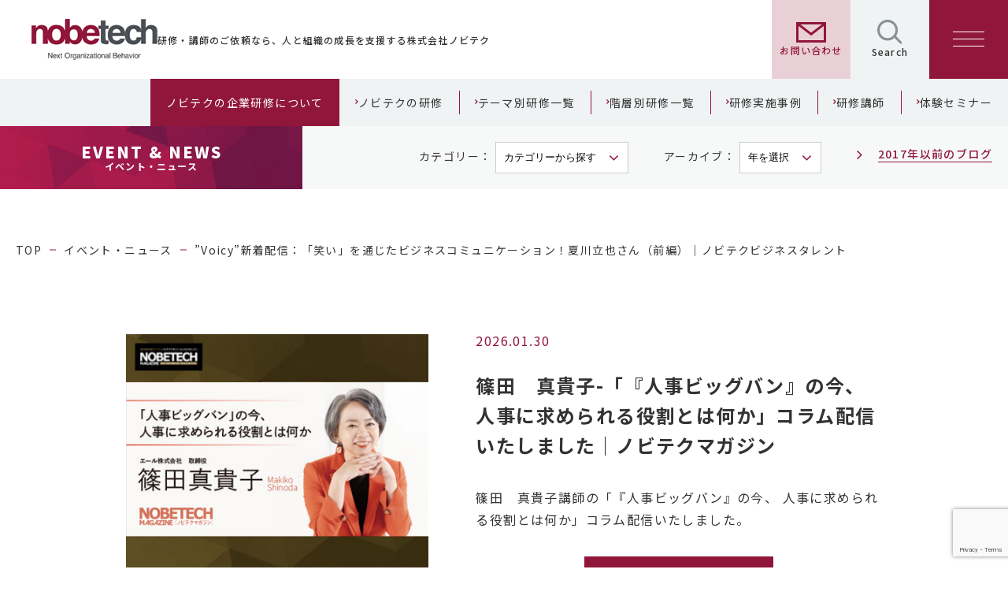

--- FILE ---
content_type: text/html; charset=UTF-8
request_url: https://www.nobetech.co.jp/tag/%E3%82%B3%E3%83%9F%E3%83%A5%E3%83%8B%E3%82%B1%E3%83%BC%E3%82%B7%E3%83%A7%E3%83%B3/page/4/
body_size: 182761
content:


<!DOCTYPE html>
<html lang="ja">
<head>
  <meta charset="utf-8">
  <meta name="viewport" content="width=device-width,initial-scale=1.0,minimum-scale=1.0">
  <meta http-equiv="X-UA-Compatible" content="IE=Edge">
  <meta name="format-detection" content="telephone=no,address=no,email=no">
<!-- Google Tag Manager -->
<script>(function(w,d,s,l,i){w[l]=w[l]||[];w[l].push({'gtm.start':
new Date().getTime(),event:'gtm.js'});var f=d.getElementsByTagName(s)[0],
j=d.createElement(s),dl=l!='dataLayer'?'&l='+l:'';j.async=true;j.src=
'https://www.googletagmanager.com/gtm.js?id='+i+dl;f.parentNode.insertBefore(j,f);
})(window,document,'script','dataLayer','GTM-NZJ3KHM');</script>
<!-- End Google Tag Manager -->
<!-- Google Tag Manager 代理店-->
<script>(function(w,d,s,l,i){w[l]=w[l]||[];w[l].push({'gtm.start':
new Date().getTime(),event:'gtm.js'});var f=d.getElementsByTagName(s)[0],
j=d.createElement(s),dl=l!='dataLayer'?'&l='+l:'';j.async=true;j.src=
'https://www.googletagmanager.com/gtm.js?id='+i+dl;f.parentNode.insertBefore(j,f);
})(window,document,'script','dataLayer','GTM-TT2S7M3');</script>
<!-- End Google Tag Manager -->
  <link rel="stylesheet" href="https://fonts.googleapis.com/earlyaccess/notosansjp.css" >
  <link href="https://stackpath.bootstrapcdn.com/font-awesome/4.7.0/css/font-awesome.min.css" rel="stylesheet" integrity="sha384-wvfXpqpZZVQGK6TAh5PVlGOfQNHSoD2xbE+QkPxCAFlNEevoEH3Sl0sibVcOQVnN" crossorigin="anonymous">
  <link href="https://fonts.googleapis.com/css?family=Lato:400,900,300" rel="stylesheet">
    <link rel="stylesheet" href="https://www.nobetech.co.jp/assets/css/style.css?1770072414">

  
  <title>コミュニケーション | 株式会社ノビテク nobetech - Part 4</title>

		<!-- All in One SEO 4.9.3 - aioseo.com -->
	<meta name="description" content="- Part 4" />
	<meta name="robots" content="noindex, nofollow, max-image-preview:large" />
	<meta name="google-site-verification" content="6VRsS5Q7KQZVxhoaI-XzmWUztYK0M-XGdwnm9eGwAj0" />
	<link rel="canonical" href="https://www.nobetech.co.jp/tag/%e3%82%b3%e3%83%9f%e3%83%a5%e3%83%8b%e3%82%b1%e3%83%bc%e3%82%b7%e3%83%a7%e3%83%b3/page/4/" />
	<link rel="prev" href="https://www.nobetech.co.jp/tag/%E3%82%B3%E3%83%9F%E3%83%A5%E3%83%8B%E3%82%B1%E3%83%BC%E3%82%B7%E3%83%A7%E3%83%B3/page/3/" />
	<link rel="next" href="https://www.nobetech.co.jp/tag/%E3%82%B3%E3%83%9F%E3%83%A5%E3%83%8B%E3%82%B1%E3%83%BC%E3%82%B7%E3%83%A7%E3%83%B3/page/5/" />
	<meta name="generator" content="All in One SEO (AIOSEO) 4.9.3" />
		<script type="application/ld+json" class="aioseo-schema">
			{"@context":"https:\/\/schema.org","@graph":[{"@type":"BreadcrumbList","@id":"https:\/\/www.nobetech.co.jp\/tag\/%E3%82%B3%E3%83%9F%E3%83%A5%E3%83%8B%E3%82%B1%E3%83%BC%E3%82%B7%E3%83%A7%E3%83%B3\/page\/4\/#breadcrumblist","itemListElement":[{"@type":"ListItem","@id":"https:\/\/www.nobetech.co.jp#listItem","position":1,"name":"\u30db\u30fc\u30e0","item":"https:\/\/www.nobetech.co.jp","nextItem":{"@type":"ListItem","@id":"https:\/\/www.nobetech.co.jp\/tag\/%e3%82%b3%e3%83%9f%e3%83%a5%e3%83%8b%e3%82%b1%e3%83%bc%e3%82%b7%e3%83%a7%e3%83%b3\/#listItem","name":"\u30b3\u30df\u30e5\u30cb\u30b1\u30fc\u30b7\u30e7\u30f3"}},{"@type":"ListItem","@id":"https:\/\/www.nobetech.co.jp\/tag\/%e3%82%b3%e3%83%9f%e3%83%a5%e3%83%8b%e3%82%b1%e3%83%bc%e3%82%b7%e3%83%a7%e3%83%b3\/#listItem","position":2,"name":"\u30b3\u30df\u30e5\u30cb\u30b1\u30fc\u30b7\u30e7\u30f3","item":"https:\/\/www.nobetech.co.jp\/tag\/%e3%82%b3%e3%83%9f%e3%83%a5%e3%83%8b%e3%82%b1%e3%83%bc%e3%82%b7%e3%83%a7%e3%83%b3\/","nextItem":{"@type":"ListItem","@id":"https:\/\/www.nobetech.co.jp\/tag\/%E3%82%B3%E3%83%9F%E3%83%A5%E3%83%8B%E3%82%B1%E3%83%BC%E3%82%B7%E3%83%A7%E3%83%B3\/page\/4#listItem","name":"\u30da\u30fc\u30b8 4"},"previousItem":{"@type":"ListItem","@id":"https:\/\/www.nobetech.co.jp#listItem","name":"\u30db\u30fc\u30e0"}},{"@type":"ListItem","@id":"https:\/\/www.nobetech.co.jp\/tag\/%E3%82%B3%E3%83%9F%E3%83%A5%E3%83%8B%E3%82%B1%E3%83%BC%E3%82%B7%E3%83%A7%E3%83%B3\/page\/4#listItem","position":3,"name":"\u30da\u30fc\u30b8 4","previousItem":{"@type":"ListItem","@id":"https:\/\/www.nobetech.co.jp\/tag\/%e3%82%b3%e3%83%9f%e3%83%a5%e3%83%8b%e3%82%b1%e3%83%bc%e3%82%b7%e3%83%a7%e3%83%b3\/#listItem","name":"\u30b3\u30df\u30e5\u30cb\u30b1\u30fc\u30b7\u30e7\u30f3"}}]},{"@type":"CollectionPage","@id":"https:\/\/www.nobetech.co.jp\/tag\/%E3%82%B3%E3%83%9F%E3%83%A5%E3%83%8B%E3%82%B1%E3%83%BC%E3%82%B7%E3%83%A7%E3%83%B3\/page\/4\/#collectionpage","url":"https:\/\/www.nobetech.co.jp\/tag\/%E3%82%B3%E3%83%9F%E3%83%A5%E3%83%8B%E3%82%B1%E3%83%BC%E3%82%B7%E3%83%A7%E3%83%B3\/page\/4\/","name":"\u30b3\u30df\u30e5\u30cb\u30b1\u30fc\u30b7\u30e7\u30f3 | \u682a\u5f0f\u4f1a\u793e\u30ce\u30d3\u30c6\u30af nobetech - Part 4","description":"- Part 4","inLanguage":"ja","isPartOf":{"@id":"https:\/\/www.nobetech.co.jp\/#website"},"breadcrumb":{"@id":"https:\/\/www.nobetech.co.jp\/tag\/%E3%82%B3%E3%83%9F%E3%83%A5%E3%83%8B%E3%82%B1%E3%83%BC%E3%82%B7%E3%83%A7%E3%83%B3\/page\/4\/#breadcrumblist"}},{"@type":"Organization","@id":"https:\/\/www.nobetech.co.jp\/#organization","name":"\u682a\u5f0f\u4f1a\u793e\u30ce\u30d3\u30c6\u30af","description":"\u65b0\u5165\u793e\u54e1\u6559\u80b2\u3001\u4eba\u6750\u80b2\u6210\u3092\u30d7\u30ed\u30c7\u30e5\u30fc\u30b9","url":"https:\/\/www.nobetech.co.jp\/","telephone":"+81358441144","logo":{"@type":"ImageObject","url":"https:\/\/www.nobetech.co.jp\/wp\/wp-content\/uploads\/2023\/07\/nobetech-logo.png","@id":"https:\/\/www.nobetech.co.jp\/tag\/%E3%82%B3%E3%83%9F%E3%83%A5%E3%83%8B%E3%82%B1%E3%83%BC%E3%82%B7%E3%83%A7%E3%83%B3\/page\/4\/#organizationLogo","width":512,"height":512},"image":{"@id":"https:\/\/www.nobetech.co.jp\/tag\/%E3%82%B3%E3%83%9F%E3%83%A5%E3%83%8B%E3%82%B1%E3%83%BC%E3%82%B7%E3%83%A7%E3%83%B3\/page\/4\/#organizationLogo"},"sameAs":["https:\/\/www.facebook.com\/NOBETECH\/","https:\/\/x.com\/nobetech","https:\/\/www.instagram.com\/nobetech.co.ltd\/","https:\/\/www.youtube.com\/user\/nobetech","https:\/\/www.threads.com\/@nobetech.co.ltd"]},{"@type":"WebSite","@id":"https:\/\/www.nobetech.co.jp\/#website","url":"https:\/\/www.nobetech.co.jp\/","name":"\u682a\u5f0f\u4f1a\u793e\u30ce\u30d3\u30c6\u30af nobetech","alternateName":"\u682a\u5f0f\u4f1a\u793e\u30ce\u30d3\u30c6\u30af","description":"\u65b0\u5165\u793e\u54e1\u6559\u80b2\u3001\u4eba\u6750\u80b2\u6210\u3092\u30d7\u30ed\u30c7\u30e5\u30fc\u30b9","inLanguage":"ja","publisher":{"@id":"https:\/\/www.nobetech.co.jp\/#organization"}}]}
		</script>
		<!-- All in One SEO -->

<link rel="alternate" type="application/rss+xml" title="株式会社ノビテク nobetech &raquo; コミュニケーション タグのフィード" href="https://www.nobetech.co.jp/tag/%e3%82%b3%e3%83%9f%e3%83%a5%e3%83%8b%e3%82%b1%e3%83%bc%e3%82%b7%e3%83%a7%e3%83%b3/feed/" />
<style id='wp-img-auto-sizes-contain-inline-css' type='text/css'>
img:is([sizes=auto i],[sizes^="auto," i]){contain-intrinsic-size:3000px 1500px}
/*# sourceURL=wp-img-auto-sizes-contain-inline-css */
</style>
<style id='wp-emoji-styles-inline-css' type='text/css'>

	img.wp-smiley, img.emoji {
		display: inline !important;
		border: none !important;
		box-shadow: none !important;
		height: 1em !important;
		width: 1em !important;
		margin: 0 0.07em !important;
		vertical-align: -0.1em !important;
		background: none !important;
		padding: 0 !important;
	}
/*# sourceURL=wp-emoji-styles-inline-css */
</style>
<style id='wp-block-library-inline-css' type='text/css'>
:root{--wp-block-synced-color:#7a00df;--wp-block-synced-color--rgb:122,0,223;--wp-bound-block-color:var(--wp-block-synced-color);--wp-editor-canvas-background:#ddd;--wp-admin-theme-color:#007cba;--wp-admin-theme-color--rgb:0,124,186;--wp-admin-theme-color-darker-10:#006ba1;--wp-admin-theme-color-darker-10--rgb:0,107,160.5;--wp-admin-theme-color-darker-20:#005a87;--wp-admin-theme-color-darker-20--rgb:0,90,135;--wp-admin-border-width-focus:2px}@media (min-resolution:192dpi){:root{--wp-admin-border-width-focus:1.5px}}.wp-element-button{cursor:pointer}:root .has-very-light-gray-background-color{background-color:#eee}:root .has-very-dark-gray-background-color{background-color:#313131}:root .has-very-light-gray-color{color:#eee}:root .has-very-dark-gray-color{color:#313131}:root .has-vivid-green-cyan-to-vivid-cyan-blue-gradient-background{background:linear-gradient(135deg,#00d084,#0693e3)}:root .has-purple-crush-gradient-background{background:linear-gradient(135deg,#34e2e4,#4721fb 50%,#ab1dfe)}:root .has-hazy-dawn-gradient-background{background:linear-gradient(135deg,#faaca8,#dad0ec)}:root .has-subdued-olive-gradient-background{background:linear-gradient(135deg,#fafae1,#67a671)}:root .has-atomic-cream-gradient-background{background:linear-gradient(135deg,#fdd79a,#004a59)}:root .has-nightshade-gradient-background{background:linear-gradient(135deg,#330968,#31cdcf)}:root .has-midnight-gradient-background{background:linear-gradient(135deg,#020381,#2874fc)}:root{--wp--preset--font-size--normal:16px;--wp--preset--font-size--huge:42px}.has-regular-font-size{font-size:1em}.has-larger-font-size{font-size:2.625em}.has-normal-font-size{font-size:var(--wp--preset--font-size--normal)}.has-huge-font-size{font-size:var(--wp--preset--font-size--huge)}.has-text-align-center{text-align:center}.has-text-align-left{text-align:left}.has-text-align-right{text-align:right}.has-fit-text{white-space:nowrap!important}#end-resizable-editor-section{display:none}.aligncenter{clear:both}.items-justified-left{justify-content:flex-start}.items-justified-center{justify-content:center}.items-justified-right{justify-content:flex-end}.items-justified-space-between{justify-content:space-between}.screen-reader-text{border:0;clip-path:inset(50%);height:1px;margin:-1px;overflow:hidden;padding:0;position:absolute;width:1px;word-wrap:normal!important}.screen-reader-text:focus{background-color:#ddd;clip-path:none;color:#444;display:block;font-size:1em;height:auto;left:5px;line-height:normal;padding:15px 23px 14px;text-decoration:none;top:5px;width:auto;z-index:100000}html :where(.has-border-color){border-style:solid}html :where([style*=border-top-color]){border-top-style:solid}html :where([style*=border-right-color]){border-right-style:solid}html :where([style*=border-bottom-color]){border-bottom-style:solid}html :where([style*=border-left-color]){border-left-style:solid}html :where([style*=border-width]){border-style:solid}html :where([style*=border-top-width]){border-top-style:solid}html :where([style*=border-right-width]){border-right-style:solid}html :where([style*=border-bottom-width]){border-bottom-style:solid}html :where([style*=border-left-width]){border-left-style:solid}html :where(img[class*=wp-image-]){height:auto;max-width:100%}:where(figure){margin:0 0 1em}html :where(.is-position-sticky){--wp-admin--admin-bar--position-offset:var(--wp-admin--admin-bar--height,0px)}@media screen and (max-width:600px){html :where(.is-position-sticky){--wp-admin--admin-bar--position-offset:0px}}

/*# sourceURL=wp-block-library-inline-css */
</style><style id='global-styles-inline-css' type='text/css'>
:root{--wp--preset--aspect-ratio--square: 1;--wp--preset--aspect-ratio--4-3: 4/3;--wp--preset--aspect-ratio--3-4: 3/4;--wp--preset--aspect-ratio--3-2: 3/2;--wp--preset--aspect-ratio--2-3: 2/3;--wp--preset--aspect-ratio--16-9: 16/9;--wp--preset--aspect-ratio--9-16: 9/16;--wp--preset--color--black: #000000;--wp--preset--color--cyan-bluish-gray: #abb8c3;--wp--preset--color--white: #ffffff;--wp--preset--color--pale-pink: #f78da7;--wp--preset--color--vivid-red: #cf2e2e;--wp--preset--color--luminous-vivid-orange: #ff6900;--wp--preset--color--luminous-vivid-amber: #fcb900;--wp--preset--color--light-green-cyan: #7bdcb5;--wp--preset--color--vivid-green-cyan: #00d084;--wp--preset--color--pale-cyan-blue: #8ed1fc;--wp--preset--color--vivid-cyan-blue: #0693e3;--wp--preset--color--vivid-purple: #9b51e0;--wp--preset--gradient--vivid-cyan-blue-to-vivid-purple: linear-gradient(135deg,rgb(6,147,227) 0%,rgb(155,81,224) 100%);--wp--preset--gradient--light-green-cyan-to-vivid-green-cyan: linear-gradient(135deg,rgb(122,220,180) 0%,rgb(0,208,130) 100%);--wp--preset--gradient--luminous-vivid-amber-to-luminous-vivid-orange: linear-gradient(135deg,rgb(252,185,0) 0%,rgb(255,105,0) 100%);--wp--preset--gradient--luminous-vivid-orange-to-vivid-red: linear-gradient(135deg,rgb(255,105,0) 0%,rgb(207,46,46) 100%);--wp--preset--gradient--very-light-gray-to-cyan-bluish-gray: linear-gradient(135deg,rgb(238,238,238) 0%,rgb(169,184,195) 100%);--wp--preset--gradient--cool-to-warm-spectrum: linear-gradient(135deg,rgb(74,234,220) 0%,rgb(151,120,209) 20%,rgb(207,42,186) 40%,rgb(238,44,130) 60%,rgb(251,105,98) 80%,rgb(254,248,76) 100%);--wp--preset--gradient--blush-light-purple: linear-gradient(135deg,rgb(255,206,236) 0%,rgb(152,150,240) 100%);--wp--preset--gradient--blush-bordeaux: linear-gradient(135deg,rgb(254,205,165) 0%,rgb(254,45,45) 50%,rgb(107,0,62) 100%);--wp--preset--gradient--luminous-dusk: linear-gradient(135deg,rgb(255,203,112) 0%,rgb(199,81,192) 50%,rgb(65,88,208) 100%);--wp--preset--gradient--pale-ocean: linear-gradient(135deg,rgb(255,245,203) 0%,rgb(182,227,212) 50%,rgb(51,167,181) 100%);--wp--preset--gradient--electric-grass: linear-gradient(135deg,rgb(202,248,128) 0%,rgb(113,206,126) 100%);--wp--preset--gradient--midnight: linear-gradient(135deg,rgb(2,3,129) 0%,rgb(40,116,252) 100%);--wp--preset--font-size--small: 13px;--wp--preset--font-size--medium: 20px;--wp--preset--font-size--large: 36px;--wp--preset--font-size--x-large: 42px;--wp--preset--spacing--20: 0.44rem;--wp--preset--spacing--30: 0.67rem;--wp--preset--spacing--40: 1rem;--wp--preset--spacing--50: 1.5rem;--wp--preset--spacing--60: 2.25rem;--wp--preset--spacing--70: 3.38rem;--wp--preset--spacing--80: 5.06rem;--wp--preset--shadow--natural: 6px 6px 9px rgba(0, 0, 0, 0.2);--wp--preset--shadow--deep: 12px 12px 50px rgba(0, 0, 0, 0.4);--wp--preset--shadow--sharp: 6px 6px 0px rgba(0, 0, 0, 0.2);--wp--preset--shadow--outlined: 6px 6px 0px -3px rgb(255, 255, 255), 6px 6px rgb(0, 0, 0);--wp--preset--shadow--crisp: 6px 6px 0px rgb(0, 0, 0);}:where(.is-layout-flex){gap: 0.5em;}:where(.is-layout-grid){gap: 0.5em;}body .is-layout-flex{display: flex;}.is-layout-flex{flex-wrap: wrap;align-items: center;}.is-layout-flex > :is(*, div){margin: 0;}body .is-layout-grid{display: grid;}.is-layout-grid > :is(*, div){margin: 0;}:where(.wp-block-columns.is-layout-flex){gap: 2em;}:where(.wp-block-columns.is-layout-grid){gap: 2em;}:where(.wp-block-post-template.is-layout-flex){gap: 1.25em;}:where(.wp-block-post-template.is-layout-grid){gap: 1.25em;}.has-black-color{color: var(--wp--preset--color--black) !important;}.has-cyan-bluish-gray-color{color: var(--wp--preset--color--cyan-bluish-gray) !important;}.has-white-color{color: var(--wp--preset--color--white) !important;}.has-pale-pink-color{color: var(--wp--preset--color--pale-pink) !important;}.has-vivid-red-color{color: var(--wp--preset--color--vivid-red) !important;}.has-luminous-vivid-orange-color{color: var(--wp--preset--color--luminous-vivid-orange) !important;}.has-luminous-vivid-amber-color{color: var(--wp--preset--color--luminous-vivid-amber) !important;}.has-light-green-cyan-color{color: var(--wp--preset--color--light-green-cyan) !important;}.has-vivid-green-cyan-color{color: var(--wp--preset--color--vivid-green-cyan) !important;}.has-pale-cyan-blue-color{color: var(--wp--preset--color--pale-cyan-blue) !important;}.has-vivid-cyan-blue-color{color: var(--wp--preset--color--vivid-cyan-blue) !important;}.has-vivid-purple-color{color: var(--wp--preset--color--vivid-purple) !important;}.has-black-background-color{background-color: var(--wp--preset--color--black) !important;}.has-cyan-bluish-gray-background-color{background-color: var(--wp--preset--color--cyan-bluish-gray) !important;}.has-white-background-color{background-color: var(--wp--preset--color--white) !important;}.has-pale-pink-background-color{background-color: var(--wp--preset--color--pale-pink) !important;}.has-vivid-red-background-color{background-color: var(--wp--preset--color--vivid-red) !important;}.has-luminous-vivid-orange-background-color{background-color: var(--wp--preset--color--luminous-vivid-orange) !important;}.has-luminous-vivid-amber-background-color{background-color: var(--wp--preset--color--luminous-vivid-amber) !important;}.has-light-green-cyan-background-color{background-color: var(--wp--preset--color--light-green-cyan) !important;}.has-vivid-green-cyan-background-color{background-color: var(--wp--preset--color--vivid-green-cyan) !important;}.has-pale-cyan-blue-background-color{background-color: var(--wp--preset--color--pale-cyan-blue) !important;}.has-vivid-cyan-blue-background-color{background-color: var(--wp--preset--color--vivid-cyan-blue) !important;}.has-vivid-purple-background-color{background-color: var(--wp--preset--color--vivid-purple) !important;}.has-black-border-color{border-color: var(--wp--preset--color--black) !important;}.has-cyan-bluish-gray-border-color{border-color: var(--wp--preset--color--cyan-bluish-gray) !important;}.has-white-border-color{border-color: var(--wp--preset--color--white) !important;}.has-pale-pink-border-color{border-color: var(--wp--preset--color--pale-pink) !important;}.has-vivid-red-border-color{border-color: var(--wp--preset--color--vivid-red) !important;}.has-luminous-vivid-orange-border-color{border-color: var(--wp--preset--color--luminous-vivid-orange) !important;}.has-luminous-vivid-amber-border-color{border-color: var(--wp--preset--color--luminous-vivid-amber) !important;}.has-light-green-cyan-border-color{border-color: var(--wp--preset--color--light-green-cyan) !important;}.has-vivid-green-cyan-border-color{border-color: var(--wp--preset--color--vivid-green-cyan) !important;}.has-pale-cyan-blue-border-color{border-color: var(--wp--preset--color--pale-cyan-blue) !important;}.has-vivid-cyan-blue-border-color{border-color: var(--wp--preset--color--vivid-cyan-blue) !important;}.has-vivid-purple-border-color{border-color: var(--wp--preset--color--vivid-purple) !important;}.has-vivid-cyan-blue-to-vivid-purple-gradient-background{background: var(--wp--preset--gradient--vivid-cyan-blue-to-vivid-purple) !important;}.has-light-green-cyan-to-vivid-green-cyan-gradient-background{background: var(--wp--preset--gradient--light-green-cyan-to-vivid-green-cyan) !important;}.has-luminous-vivid-amber-to-luminous-vivid-orange-gradient-background{background: var(--wp--preset--gradient--luminous-vivid-amber-to-luminous-vivid-orange) !important;}.has-luminous-vivid-orange-to-vivid-red-gradient-background{background: var(--wp--preset--gradient--luminous-vivid-orange-to-vivid-red) !important;}.has-very-light-gray-to-cyan-bluish-gray-gradient-background{background: var(--wp--preset--gradient--very-light-gray-to-cyan-bluish-gray) !important;}.has-cool-to-warm-spectrum-gradient-background{background: var(--wp--preset--gradient--cool-to-warm-spectrum) !important;}.has-blush-light-purple-gradient-background{background: var(--wp--preset--gradient--blush-light-purple) !important;}.has-blush-bordeaux-gradient-background{background: var(--wp--preset--gradient--blush-bordeaux) !important;}.has-luminous-dusk-gradient-background{background: var(--wp--preset--gradient--luminous-dusk) !important;}.has-pale-ocean-gradient-background{background: var(--wp--preset--gradient--pale-ocean) !important;}.has-electric-grass-gradient-background{background: var(--wp--preset--gradient--electric-grass) !important;}.has-midnight-gradient-background{background: var(--wp--preset--gradient--midnight) !important;}.has-small-font-size{font-size: var(--wp--preset--font-size--small) !important;}.has-medium-font-size{font-size: var(--wp--preset--font-size--medium) !important;}.has-large-font-size{font-size: var(--wp--preset--font-size--large) !important;}.has-x-large-font-size{font-size: var(--wp--preset--font-size--x-large) !important;}
/*# sourceURL=global-styles-inline-css */
</style>

<style id='classic-theme-styles-inline-css' type='text/css'>
/*! This file is auto-generated */
.wp-block-button__link{color:#fff;background-color:#32373c;border-radius:9999px;box-shadow:none;text-decoration:none;padding:calc(.667em + 2px) calc(1.333em + 2px);font-size:1.125em}.wp-block-file__button{background:#32373c;color:#fff;text-decoration:none}
/*# sourceURL=/wp-includes/css/classic-themes.min.css */
</style>
<link rel='stylesheet' id='contact-form-7-css' href='https://www.nobetech.co.jp/wp/wp-content/plugins/contact-form-7/includes/css/styles.css?ver=6.1.4' type='text/css' media='all' />
<script type="text/javascript" src="https://www.nobetech.co.jp/wp/wp-includes/js/jquery/jquery.min.js?ver=3.7.1" id="jquery-core-js"></script>
<script type="text/javascript" src="https://www.nobetech.co.jp/wp/wp-includes/js/jquery/jquery-migrate.min.js?ver=3.4.1" id="jquery-migrate-js"></script>
<link rel="https://api.w.org/" href="https://www.nobetech.co.jp/wp-json/" /><link rel="alternate" title="JSON" type="application/json" href="https://www.nobetech.co.jp/wp-json/wp/v2/tags/229" /><link rel="EditURI" type="application/rsd+xml" title="RSD" href="https://www.nobetech.co.jp/wp/xmlrpc.php?rsd" />

<!-- Favicon Rotator -->
<link rel="shortcut icon" href="https://www.nobetech.co.jp/wp/wp-content/uploads/2023/07/favicon.png" />
<link rel="apple-touch-icon-precomposed" href="https://www.nobetech.co.jp/wp/wp-content/uploads/2023/07/favicon-1.png" />
<!-- End Favicon Rotator -->
    
    <script type="text/javascript">
        var ajaxurl = 'https://www.nobetech.co.jp/wp/wp-admin/admin-ajax.php';
    </script>
		<style type="text/css" id="wp-custom-css">
			/* 全体ブロック要素 */
html {display:block;}

/* TOPページの記事バナーの改行非表示 */
span.box__title br{display:none;}

/* newsのmoreボタン一時的に非表示 */
.news-page .archive__main__item--more-v2, .news-page .archive__main__item--more.default--btn {display:none;}

/* h1とnews h2のサブタイトル小さく */
h1 span, h2.news-page__detail--title br+ span {font-size:65%!important;margin:0 0 0.7rem 0!important;display:inline-block;}

/* footer直前の最研修検索エリアを簡易化 */
div#search_training:has(+ footer) .js-tab {display:none;}

/* サイト内検索結果画面の各タイトルの改行を無効化 */
h3.search-page__title br{display:none;}

/* 研修ページ内ナビゲーション */
.training_page_index{display:flex;justify-content:flex-start;margin:2.5rem 0;text-align:center;flex-wrap:wrap;color:white;background:#F6F9F9;} 
.training_page_index a{color:white;text-decoration:none;display:block;padding:10px 15px 10px 10px;font-size:12px;line-height:1.4;text-align:center;margin:0;background:#91153B;font-weight:bold}
.training_page_index a::before{content:"\2304";font-size:13px;display:inline-block;width:15px;height:5px;padding-left:0;position:relative;top:-3px;font-weight:bold}


/* 研修ページ　研修Noの改行なし */
p.training-page__detail__targetarea--desc br{display:none;}

/* 研修ページ　課題と解決 */
dl.issues-and-solutions{display:flex;flex-wrap:wrap;justify-content:space-between}
dl.issues-and-solutions dt{border:1px solid #ccc;margin:0 0 1rem 0;border-radius:2px;border-width:0 0 1px 0;}
dl.issues-and-solutions dd{border:1px solid #C0778A;border-radius:2px;border-width:0 0 1px 0;}
dl.issues-and-solutions dd,dl.issues-and-solutions dt{position:relative;width:47%;padding:1rem 0;margin:0 0 0.5rem 0}
dl.issues-and-solutions dt p:before{content:"Issue";color:#4C5156;}
dl.issues-and-solutions dt:before{content:'';position:absolute;display:block;width:0;height:0;left:104%;top:37%;border-left:11px solid #ccc;border-top:11px solid transparent;border-bottom:11px solid transparent}
dl.issues-and-solutions dd p:before{content:"Solution";color:#C0778A;}
dl.issues-and-solutions dd p:before,dl.issues-and-solutions dt p:before{margin:0;display:block;max-width:fit-content;padding:2px 0 2px 0;font-size:70%}

/* 研修カリキュラム アイコン調整 */
.training-page__detail__curriculum--main .icon-red{background-color:#fff;color:#c0778a;}
.training-page__detail__curriculum--main .icon-white{background-color:#c0778a;}
.training-page__detail__targetarea--title:before{color:#c0778a;}
.training-page__detail__targetarea--main-icon:after{background-color:#c0778a;}
.training-page__detail__curriculum--main .icon-red, .training-page__detail__curriculum--main .icon-white{border:1px solid #c0778a;padding:0 5px;line-height:normal;text-align:center;font-size:1.2rem;}

/* 研修カリキュラム調整 */
.training-page__detail__curriculum--main dl+dl{margin-top:-0.5px!important;}
.training-page__detail__curriculum--main dl{-webkit-box-align:baseline;-ms-flex-align:inherit;align-items:baseline;border:solid #f6f9f9;border-width:2px;padding:15px 15px;background:white;}
.training-page__detail__curriculum--main dt{padding:0 1% 0 0!important;width:34%!important;color:#333!important;font-size:1.7rem;}
.training-page__detail__curriculum--main dd{padding:0 0 0 2%!important;border-left:2px solid #f6f9f9;width:66%;}

/* 研修カリキュラム調整 モバイル表示時 */
@media screen and (max-width: 769px) {.training-page__detail__curriculum--main dt{padding:0 0 2% 0!important;width:100%!important;border:solid #f6f9f9;width:100%;margin:0 auto;border-width:0 0 2px 0!important;font-size:1.4rem;}
.training-page__detail__curriculum--main dd{padding:2% 0 0 2rem!important;border:none;width:100%;}
}
	.pc_display{display:block;}
.mobile_display{display:none;}
/* モバイル時には表示 */
@media screen and (max-width: 769px) {
	.mobile_display{display:block;}
	.pc_display{display:none;}
}

/* 研修一覧でのサブタイトル非表示 */
li.trainings_by_theme-page__archive__child__item a span {display: none;}

/* 研修一覧でタイトルの改行非表示 */
.trainings_by_theme-page__archive__child__item a  br{display:none;}

/* 研修一覧での背景色調整 */
li.trainings_by_theme-page__archive__child__item {text-shadow: 3px 3px 3px #fff, 3px -3px 3px #fff, -3px 3px 3px #fff, -3px -3px 3px #fff;}
.trainings_by_theme-page__archive__child__item:nth-of-type(4n+1),
.trainings_by_theme-page__archive__child__item:nth-of-type(4n+2) {background: repeating-linear-gradient(-30deg, rgba(244, 231, 235, 0.2) 0, rgba(244, 231, 235, 0.4) 5px, #fff 5px, #fff 10px) !important;}

/* テーマ別研修一覧の調整 */
@media screen and (max-width: 769px){
.trainings_by_theme-page .trainings_by_theme-page__archive__item__img{width:100%;margin:1rem auto;padding:0;display:inline-block;}
.trainings_by_theme-page .trainings_by_theme-page__archive__item__main{width:100%!important;margin:0!important;padding:0!important;}
.trainings_by_theme-page__archive__item__title{font-weight:500;font-size:2.5rem;width:fit-content;}.trainings_by_theme-page .trainings_by_theme-page__archive__item__text{width:100%!important;}
}

/* ニュースページのナビゲーションとタイトル周りの調整 */
.news-page__detail--time{padding:2rem 0 1rem 0;}
.news-page .news-page__selectarea{width:60%;float:right;height:80px;min-height:80px;}
div.news-page .news-page__selectarea .wrapper{max-width:60%;float:right;}
.breadcrumb{clear:both;}
div.news-page__thumbnail_img{max-width:20%;z-index:10;float:right;margin-bottom:-190px;}
.news-page__thumbnail_img img{max-width:100%;margin:0;}
.news-page h2.news-page__detail--title{width:75%;margin:0;display:block;z-index:11;padding-top:50px;min-height:160px;}
.news-page__detail__editor{clear:both;padding-top:5rem !important;}

/* ニュースページのナビゲーションとタイトル周りの調整 モバイル表示時 */
@media screen and (max-width: 769px){
.news-page .news-page__selectarea{width:60%;float:right;height:130px;min-height:200px;}
.news-page__fanction__area{z-index:1;position:relative;}
.news-page__selectarea{width:65%;float:right;}
div.news-page__thumbnail_img{max-width:30%;margin:-120px 0 0 0;z-index:10;position:relative;float:left;border:4px solid white;}
.news-page h2.news-page__detail--title{width:100%;margin:-20px auto 0 auto;clear:both;padding:5rem 0;min-height:4rem;}
.news-page__detail__editor{clear:both;padding-top:0 !important;}
}

/* 研修一覧リンク集のサムネイルセンター揃え */
.training_section div.training_wrapper .archive__main__item,
.training-page .archive__main__item:first-of-type {text-align:center;}
.archive__main__item--desc {text-align:left;}

/* indexのAdsバナー調整*/
#new-training-area{margin:9rem auto 0 auto}
#new-training-area .dfad aside{background:none; margin:0;padding-bottom:0;justify-content: space-between;}
#new-training-area .dfad aside .bnr_area{padding:0; gap:0 1.5%;}
#new-training-area .dfad aside .bnr_area .search-page__box.-training{margin:1% 0; padding:0;}
#new-training-area .dfad aside h2{border:none;margin:0 auto; max-width:fit-content;font-size:2rem; }
#new-training-area .dfad aside h2{border:none;margin:0 auto; max-width:fit-content;font-size:2rem;}
#new-training-area .dfad aside .search-page__box.-training .thumbnail{margin:0 0 1rem 0;padding:0;}
#new-training-area .dfad aside .search-page__title{font-size:1.6rem;}
#new-training-area .dfad aside .section-middle__text{font-size:1.4rem;}
/* indexのAdsバナー調整 */
@media screen and (max-width: 769px) {
    #new-training-area .dfad aside{padding:4rem 2rem 2rem 2rem;}
    #new-training-area .dfad aside .bnr_area{padding:0;flex-wrap:wrap;margin:0;max-width:100%;justify-content:flex-start;gap:1rem 0;}
    #new-training-area .dfad aside .bnr_area .search-page__box.-training{margin:1% 0;padding:0;width:100%;}
    #new-training-area .dfad aside h2{border:none;margin:0 auto;max-width:fit-content;font-size:1.6rem;}
    #new-training-area .dfad aside .search-page__box.-training .thumbnail{margin:0 2% 0 0;padding:0;width:30%!important;}
    #new-training-area .dfad aside .search-page__content{width:67%;padding:0;}
    #new-training-area .dfad aside .search-page__title{font-size:1.4rem;margin-top:-3px!important;}
    #new-training-area .dfad aside .section-middle__text{font-size:1.2rem;display:block;}
}

/* indexのAdsガイドブックバナー調整*/
.gb_top_bnr{margin:2rem auto;max-width:1060px;}
.gb_top_bnr img{margin:2rem auto;max-width:1060px;}
/* indexのAdsガイドブックバナー調整 モバイル表示*/
@media screen and (max-width: 769px) {
.gb_top_bnr{max-width:100%;text-align:center;margin:2rem 0; padding:0 2rem;}
	.gb_top_bnr img{width:100%;}
}

/*研修トップページ内のバナーエリア調整 */
.training_top .mainarea .dfad aside{display:block;background:none;padding:2rem 0 3rem 0;color:#333;border:#91153B solid;border-width:1px 0 0 0;border-radius:0;margin-top:13rem!important;}
.training_top .mainarea .dfad aside:before{content:none;}
.training_top .mainarea .dfad aside h2{display:block;background:white;padding:1rem 2rem 1rem 0;width:fit-content;color:#333;margin:-7.5rem 0 5rem 0;font-weight:bold;border:none;font-family:"Lato","Meiryo","メイリオ",Verdana,"ＭＳ Ｐゴシック",sans-serif;font-weight:900;font-size:2.9rem;line-height:1.2;position:relative;}
.training_top .mainarea .dfad aside h2:before{content:"Training information";display:block;font-size:12px;padding:2px 2px 2px 3px;border:1px solid #c0778a;width:fit-content;color:#c0778a;border-radius:2px;margin-bottom:0.6rem;}
.training_top .mainarea .dfad aside .long-list-bnr{display:block;margin-top:4em;}
.training_top .mainarea .dfad.dfad_pos_2 aside,.training_top .mainarea .dfad.dfad_pos_3 aside{background:none!important;}
.training_top .mainarea .dfad_last{margin-bottom:7rem!important;}
/*研修トップページ内のバナーエリア調整 モバイル表示時 */
@media screen and (max-width: 769px) {
    .training_top .mainarea .dfad aside{margin:80px 20px 20px!important;}
    .training_top .mainarea .dfad aside:before{font-size:1.8rem;margin-top:-4rem;}
    .training_top .mainarea .dfad aside h2 {margin:-5.8rem 0 2rem 0!important;font-size:1.8rem;text-align:left;padding:0 24px 0 0;max-width:100%}
}

/* 研修トップページ内の研修検索調整 */
.training_top .mainarea .section{padding-bottom:0!important;}

/* 研修トップページ内の見出し調整 */
.training_top .mainarea h2.line_title{font-family:"Lato","Meiryo","メイリオ",Verdana,"ＭＳ Ｐゴシック",sans-serif;font-weight:900;font-size:3rem;line-height:1.2;position:relative;}
.training_top .mainarea h2.line_title span{background:#fff;padding:0 24px 0 0;position:relative;z-index:2;display:inline-block;}
.training_top .mainarea h2.line_title:after{position:absolute;content:'';width:100%;height:1px;background:#B6002F;display:block;top:50%;left:0;transform:translateY(-50%);z-index:1;}
/* 研修トップページ内の見出し調整 モバイル表示時 */
@media screen and (max-width: 769px) {.training_top .mainarea h2.line_title{font-size:1.8rem;}}

/* ニュースページ内のバナーエリア調整 */
.mainarea .dfad aside, .news-page__detail .dfad aside,.option_area{border:1px solid #ccc;margin:5rem 2rem 3rem 2rem;padding:2rem 2rem 3rem 2rem;background:#fffcf5;border-radius:3px;display:block;}
.mainarea .dfad aside h2 , .news-page__detail .dfad aside h2 , .option_area h3 { font-size: 1.8rem;margin: -4.2rem 0 2rem 7rem;padding: 1rem 0;width: 100%;border-width: 0;text-align: left; }
section.ojtsptr .dfad aside h2{padding: 1rem 0 0 0 ;font-size: 1.6rem;text-align: left;border:none;box-shadow: none;background: none;}
.mainarea .dfad aside:before, .news-page__detail .dfad aside:before, .option_area:before {content: "関連研修";display: block;background: #c0778a;padding: 1rem 1rem;width: fit-content;color: white;font-size: 14px;border-radius: 3px 0 0 0;margin:-2rem 0 0 -2.1rem;font-weight: bold;border:solid #ccc;border-width:0;}
.mainarea .dfad aside .bal-center , .news-page__detail .dfad aside .bal-center{display:none;}
.mainarea .dfad aside .bnr_area , .news-page__detail .dfad aside .bnr_area{width:100%;background:none!important;margin:0 auto 0 auto;display:flex;flex-wrap:nowrap;align-items:flex-start;padding:0;justify-content:space-between;gap:0 2%;}
.mainarea .dfad aside .search-page__box.-training , .news-page__detail .dfad aside .search-page__box.-training{display:flex;margin:0;background:none;}
.mainarea .dfad aside h3 , .news-page__detail .dfad aside h3 {font-size: 2rem;margin-top: 1rem!important;}
.mainarea .dfad aside .search-page__box.-training .thumbnail , .news-page__detail .dfad .search-page__box.-training .thumbnail{width:100%!important;background:none;margin:0;}
.mainarea .dfad aside .search-page__box.-training .thumbnail img , .news-page__detail .dfad .search-page__box.-training .thumbnail img{width:100%!important;}
.mainarea .dfad aside .search-page__box.-training .search-page__content , .news-page__detail .dfad .search-page__box.-training .search-page__content{margin-top:-0.2rem!important;width:100%;}
.mainarea .dfad aside .search-page__box.-training .search-page__content .section-middle__text, .news-page__detail .dfad .search-page__box.-training .search-page__content .section-middle__text{}
.mainarea .dfad aside .bnr_area a , .news-page__detail .bnr_area a{color:#333333;text-decoration:none;font-size:100%;}
.mainarea .dfad aside .search-page__box+.search-page__box , .news-page__detail .dfad aside .search-page__box+.search-page__box{margin-top:0;padding-top:0;border:none;}
.mainarea .dfad aside .long-list-bnr{display:block;margin-top:2rem;}
.mainarea .dfad aside .search-page__box .section-middle__text , .news-page__detail .dfad aside .search-page__box .section-middle__text{font-size:1.4rem !important;}

/* ニュースページ内で子要素に ul.list がある場合のスタイル変更 */
.mainarea .dfad .search-page__box.-training.bnr_area_list ,
.news-page__detail .dfad .search-page__box.-training .bnr_area_list{width: 100%;margin: 0 0 3rem 0;padding:0;}

.mainarea .dfad ul.list ,
.news-page__detail .dfad ul.list{display: flex;flex-wrap: wrap;align-items: stretch;justify-content:space-between;width:100%;margin:0;padding:0;}

.mainarea .dfad ul.list li , 
.news-page__detail .dfad ul.list li {font-size: 1.5rem;width: 50%;margin:0;padding:0 0.5rem 0 0rem;}

.mainarea .dfad ul.list li:before , 
.news-page__detail .dfad ul.list li:before {content:none;padding:0;margin:0;}

.mainarea .dfad ul.list li a ,
.news-page__detail .dfad ul.list li a {width: 100%;display: block;color: #91153b;border-bottom: 1px solid #91153b;padding: 2%;}

.mainarea .dfad ul.list li a:hover,
.news-page__detail .mainarea .dfad ul.list li a:hover
{border: none;background: #91153b;color: white;}

/* ニュースページ内のADリストモバイル表示時 */
@media screen and (max-width: 769px) {
.news-page__detail .dfad ul.list li a {height: 6rem;}
}

/* ニュースページ内のバナーエリア調整 モバイル表示時 */
@media screen and (max-width: 769px) {
	.mainarea .dfad aside , .news-page__detail .dfad aside{margin:6rem 0 0 0 !important;padding:1.5rem 1.5rem 2rem 1.5rem;}
	.mainarea .dfad aside:before, .news-page__detail .dfad aside:before, .option_area:before {padding: 1rem 2rem;margin: -3.3rem 0 0 -1.6rem;}
.mainarea .dfad aside div.bnr_area , .news-page__detail .dfad aside div.bnr_area{margin:0!important;max-width:100%!important;flex-wrap:wrap;}
.mainarea .dfad aside h2 , .news-page__detail .dfad aside h2 , .option_area h3 , 	.mainarea .dfad aside h3 , .news-page__detail .dfad aside h3{font-size:1.5rem;margin:0;}
.mainarea .dfad aside .search-page__box.-training , .news-page__detail .dfad aside .search-page__box.-training{margin:2rem 0 0 0;padding:0; width:100%;}
.mainarea .dfad aside .search-page__box.-training .thumbnail , .news-page__detail .dfad .search-page__box.-training .thumbnail{width:25% !important; margin-right:3%}
.mainarea .dfad aside .search-page__box.-training .search-page__content , .news-page__detail .dfad .search-page__box.-training .search-page__content{margin:0;padding:0;width:72%;}
.mainarea .dfad aside .search-page__box.-training .search-page__title , .news-page__detail .dfad aside .search-page__box.-training .search-page__title {margin:0 0 1rem 0!important; padding:0;font-size:1.5rem !important;}
.mainarea .dfad aside .search-page__box .section-middle__text , .news-page__detail .dfad aside .search-page__box .section-middle__text{font-size:1.2rem !important;display:block;}
}

/* ニュースページ内のAdsエリア1つだけの場合 */
.mainarea .dfad.one_content aside .search-page__box.-training .thumbnail {
    width: 20% !important;
}
.mainarea .dfad.one_content aside .search-page__box.-training .search-page__content {
    width: 78% !important;
    margin-left: 1rem;
}
.mainarea .dfad.one_content  aside{background:white;}
.mainarea .dfad.one_content  aside:before{content: "関連記事";display: block;background: #77b2f8;padding:1rem;width: fit-content;color: white;font-size: 14px;border-radius: 3px 0 0 0;margin: -2rem 0 0 -2.1rem;font-weight: bold;border:solid #ccc;border-width:0;}
/* ニュースページ内のAdsエリア1つだけの場合 モバイル表示*/
@media screen and (max-width: 769px) {
.dfad.one_content {
    margin-bottom: 4rem;
}
.mainarea .dfad.one_content aside .search-page__box.-training .search-page__content {
    width: 73% !important;
    margin-left: 1rem;
}
.mainarea .dfad.one_content aside:before {
    content: "関連記事";
    display: block;
    background: #77b2f8;
    padding: 1rem;
    width: fit-content;
    color: white;
    font-size: 14px;
    border-radius: 3px 0 0 0;
    margin: -3.2rem 0 0 -1.6rem;
    font-weight: bold;
    border: solid #ccc;
    border-width: 0;
}
}

/* ニュースページ内の読み物エリア調整 */
.news-page__detail .dfad.dfad_pos_2 aside.reading_content:before,.news-page__detail .dfad.dfad_pos_3 aside.reading_content:before{display:none;}
.news-page__detail .dfad.dfad_pos_1 aside.reading_content,.news-{margin-bottom:3rem!important;}
.news-page__detail .dfad.dfad_pos_2 aside.reading_content,.news-page__detail .dfad.dfad_pos_3 aside.reading_content{margin:-3rem 2rem 3rem 2rem!important ;padding:0 auto !important;border-width:0 1px 1px 1px !important;background:none !important; margin:0 2rem 2rem 2rem;}
.news-page__detail .dfad.dfad_pos_1 aside.reading_content{border-width:1px 1px 1px 1px !important;margin:2rem 2rem;} 
.news-page__detail .dfad aside.reading_content{border:0px solid #ccc;margin:5rem 0 0 0;padding:2rem 2rem 2rem 2rem;border-radius:3px;display:block;background:#f6f9f9!important;}
.news-page__detail .dfad aside.reading_content h2 , .option_area h3 {display:none;/*font-size:1.6rem;margin:1rem 0 0 0;padding:0;color:#484B52*/;}
.news-page__detail .dfad aside.reading_content:before{content: "関連記事";display: block;background: #77b2f8;padding:1rem;width: fit-content;color: white;font-size: 14px;border-radius: 3px 0 0 0;margin: -2rem 0 0 -2.1rem;font-weight: bold;border:solid #ccc;border-width:0;}
.news-page__detail .dfad aside.reading_content .bnr_area{ margin:2rem auto 0rem auto;align-items:flex-start;}
.news-page__detail .dfad aside.reading_content .bnr_area .search-page__box.-training{width:33%;display:flex;flex-wrap:nowrap;}
.news-page__detail .dfad aside.reading_content .bnr_area .search-page__box.-training .thumbnail{width:6rem!important;margin:0 0.5rem 1rem 0 !important;}
.news-page__detail .dfad aside.reading_content .bnr_area .search-page__box.-training .search-page__content{margin:0;}
.news-page__detail .dfad aside.reading_content .bnr_area .search-page__box.-training .search-page__content .search-page__title{margin: -3px 0 0 0!important;padding: 0!important;font-size: 1.5rem;}
.news-page__detail .dfad aside.reading_content .bnr_area .search-page__box.-training .search-page__content .section-middle__text{display:none;}
.news-page__detail .dfad aside.reading_content .long-list-bnr{display:none;}
/* ニュースページ内の読み物エリア調整 モバイル表示　*/
@media screen and (max-width: 769px) {
.news-page__detail .dfad aside.reading_content h2 , .option_area h3 {font-size:1.3rem;}
.news-page__detail .dfad aside.reading_content .bnr_area .search-page__box.-training{width:100%;display:flex;flex-wrap:nowrap;}
.news-page__detail .dfad aside.reading_content a{color: #91163b;border: solid #91163b;border-width: 0 0 1px 0;padding-bottom: 0.1px;}
.news-page__detail .dfad aside.reading_content .bnr_area .search-page__box.-training .thumbnail{display:none;}
.news-page__detail .dfad aside.reading_content .bnr_area .search-page__box.-training .search-page__content{width:100%;}
.news-page__detail .dfad aside.reading_content .bnr_area .search-page__box.-training .search-page__content .search-page__title{margin:0!important;padding: 0!important;font-size:1.2rem !important;}
}

/* フッター上部のADsバナーエリア */
.dfad aside h2,.dfad aside h3{line-height:3rem;}

/* お問い合わせページではADsバナーを表示しない */
.contact_form-page .dfad{display:none;}

/* ADsバナーエリア2つ目と3つ目の調整*/
.dfad_pos_2, .dfad_pos_3{margin-top:-2rem;}
.dfad.dfad_pos_2 aside{background:white!important;}
.dfad.dfad_pos_3 aside{background:#f6f9f9!important;}
.dfad aside{margin:0rem auto 2rem auto;background:#fff9ec;padding:5rem 0;}

/* ADsバナーエリアのバルーン*/
.dfad aside .bal-center{text-align:center;}
.dfad aside .balloon{position:relative;display:inline-block;margin:0 auto 2rem;padding:2px 10px;max-width:100%;color:white;background:#ff7a00;border-radius:5px;}
.dfad aside .balloon:before{content:"";position:absolute;top:85%;left:50%;margin-left:-7px;border:5px solid transparent;border-top:12px solid #ff7a00;}
.dfad aside .balloon p{margin:0;padding:0;font-weight:bold;font-size:100%;}
.dfad_pos_2 .bal-center, .dfad_pos_3 .bal-center{display:none;}

/* ADsバナーエリアのタイトル*/
.dfad aside h2{font-size:2.5rem;border:none;margin-bottom:5rem;text-align:center;font-weight:bold;border:#C0778A dotted;border-width:0 0 2px 0;width:fit-content;margin:0 auto 2rem auto;padding:4px 0 16px 0;}
.dfad aside h3{font-size:2.2rem;margin-top:-2px!important;}

/* ADsバナー部分のflex*/
.dfad aside .bnr_area{max-width:1060px;padding:2rem 1rem 1rem 1rem;background:white;margin:0 auto;border-radius:10px;display:flex;flex-wrap:;align-items:flex-start;}
.dfad .search-page__box.-training{background:white;width:100%;}

.dfad .search-page__box.-training .thumbnail{width:100%;text-align:center;background:white;margin-bottom:1rem;}
.dfad .search-page__box.-training .thumbnail img{width:100%;border:1px solid #cccccc;}

.dfad aside .search-page__box.-training .search-page__content{width:100%;}
.dfad aside .search-page__box.-training .search-page__title{font-size:1.6rem;line-height: 1.4;margin-bottom:1.7rem;}
.dfad aside .search-page__box.-training .section-middle__text{font-size:1.4rem}

.dfad .search-page__box+.search-page__box{margin-top:1%;padding-top:0px;border-top:none;}

.dfad aside .aside_bnr{width:100% ;margin:2rem auto;}
.dfad aside .aside_bnr img{width:100% ;margin:0;}

/* ADsバナー部分の最後のボタン*/
.dfad .long-list-bnr{display:block;width:fit-content;background:#91153b;margin:3rem auto 0 auto;}
.dfad .long-list-bnr a{text-decoration:none;color:white;display:block;width:fit-content;padding:14px 14px 14px 35px;font-size:1.4rem;position:relative;text-align:center;color:white !important;}
.dfad .long-list-bnr a:before{content:'\f105';font-family:FontAwesome;display:block;position:absolute;top:50%;-webkit-transform:translateY(-50%);transform:translateY(-50%);left:14px;font-size:2rem;}
.dfad.dfad_pos_2 aside{background: #fff9ec!;}

/* フッター上部のADsバナーエリアのモバイル表示 */
@media screen and (max-width: 769px) {
.dfad_pos_1.dfad_first{display:block!important;}
.dfad_pos_3 {margin-top:-2rem;display:none!important;}
.dfad aside{margin:0 0 2rem 0;padding:2rem;}
.dfad aside .bnr_area{max-width: 100%;
    padding: 0.5rem;
    background: white;
    margin: 0 auto;
    border-radius: 10px;
    display: flex;
    flex-wrap: wrap;
    align-items: flex-start;
    justify-content: flex-start;
    gap: 0 2%;}
.dfad aside h2, .dfad aside h3 {line-height:2.2rem;}
.dfad aside h2 {font-size:1.5rem;max-width:100%;margin:0 auto 1rem auto;}
.dfad aside h3 {font-size:1.5rem;}
.dfad aside .search-page__box.-training {background:white;width:32%;padding:0;margin:0;}
.dfad .search-page__box.-training {margin-bottom:0rem;}
.dfad aside .search-page__box.-training .thumbnail {width:100% !important; margin:0 0 0 0;}
.dfad aside .search-page__box.-training .search-page__content{margin:0;padding:0;width:100%;}
.dfad aside .search-page__box.-training .search-page__title {margin:0!important; padding:0;font-size:1.3rem !important;}
.dfad aside .search-page__box .section-middle__text{font-size:1.2rem !important;display:none;}

.dfad .long-list-bnr {width:fit-content;margin:2rem auto 0 auto;}
.dfad .long-list-bnr a {width:fit-content;font-size:1.2rem;}
}

/* ADsエリア内のリスト */
.dfad .search-page__box.-training{background:white;width:100%;margin:0 1% 1% 1%;}
/* 子要素に ul.list がある場合のスタイル変更 */
.dfad .search-page__box.-training ul.list{width:100%;}
.dfad ul.list{display:flex;flex-wrap:wrap;align-items:flex-start;justify-content:space-between;width:100%;}
.dfad ul.list li{font-size:1.5rem;width:49%;}
.dfad ul.list li a{width:100%;display:block;color:#91153b;border-bottom:1px solid #91153b;padding:2%;}
.dfad ul.list li a:hover{border:none;background:#91153b;color:white;}
/* ADsエリア内のリストモバイル表示時 */
@media screen and (max-width: 769px) {
	.dfad aside {align-items:flex-start:}
	.dfad aside .search-page__box.-training.bnr_area_list{width:100%;}
	.dfad aside .search-page__box.-training ul.list{display:flex;flex-wrap:wrap;align-items:flex-start;justify-content:space-between;width:100%;padding:1rem;}
	.dfad aside .search-page__box.-training ul.list li a{height:4.5em;padding:1rem 0.5rem;margin-bottom:2rem;} 
	.dfad ul.list li{width:48.5%;}
}


/* メインコンテンツ直下のADsイベントエリア */
.dfad aside.event_area{margin:0 auto;border:1px solid #cccccc;border-width:0.5px 0;background:white;}
.dfad aside.event_area h2{border:none;margin:0 auto;padding-bottom:1.5rem;}
.dfad aside.event_area .bnr_area{padding:1px;border-radius:10px;overflow:hidden;margin:2%;margin:0 auto;border:1px solid #cccccc;}
.dfad aside.event_area .bnr_area .search-page__box.-training{width:100%;margin:0;color:black;text-shadow:0 0 10px white;background:none;}
.dfad aside.event_area .bnr_area .thumbnail{width:40%;margin:0!important;}
.dfad aside.event_area .bnr_area .thumbnail img{width:100%;border:none;}
.dfad aside.event_area .search-page__content{width:60%!important;padding:2rem 2rem;}
.dfad aside.event_area .bnr_area .section-middle__text{display:block;}

/* メインコンテンツ直下のADsイベントエリア モバイル表示時 */
@media screen and (max-width: 769px) {
    .dfad aside.event_area .bnr_area h3{text-align:center;font-size:1.5rem!important;}
    .dfad aside.event_area .bnr_area .thumbnail{width:100%;margin-bottom:0!important;}
    .dfad aside.event_area .bnr_area .thumbnail img{width:100%;}
    .dfad aside.event_area .search-page__content{width:100%!important;padding:1rem;}
    .dfad aside.event_area .bnr_area .section-middle__text{display:none;}
}

/* 研修ページ ADsエリア */
.training-page .mainarea .dfad aside .search-page__box.-training .search-page__content .section-middle__text{display:none !important;}		</style>
		
  <script type="text/javascript">
  var gaJsHost = (("https:" == document.location.protocol) ? "https://ssl." : "http://www.");
  document.write(unescape("%3Cscript src='" + gaJsHost + "google-analytics.com/ga.js' type='text/javascript'%3E%3C/script%3E"));
  </script>
  <script type="text/javascript">
  try {
  var pageTracker = _gat._getTracker("UA-8857577-1");
  pageTracker._trackPageview();
  } catch(err) {}
  </script>
  
<link rel='stylesheet' id='cmtooltip-css' href='https://www.nobetech.co.jp/wp/wp-content/plugins/enhanced-tooltipglossary/assets/css/tooltip.min.css?ver=4.5.2' type='text/css' media='all' />
<style id='cmtooltip-inline-css' type='text/css'>
#tt {
				z-index: 1500;
		}

					#tt #ttcont div.glossaryItemTitle {
			color: #000000 !important;
			}
		
					#tt #ttcont div.glossaryItemTitle {
			background-color: #transparent !important;
			padding: 0 !important;
			margin: 0px !important;
			border-top: 10px solid transparent;
			border-bottom: 10px solid transparent;
			}
		
					#tt #ttcont div.glossaryItemTitle {
			font-size: 13px !important;
			}
		
		#tt #ttcont div.glossaryItemBody {
		padding: 0;
					font-size: 13px;
				}
		#tt #ttcont .mobile-link{
					font-size: 13px;
				}

		.mobile-link a.glossaryLink {
		color: #fff !important;
		}
		.mobile-link:before{content: "Term link:  "}

		
		
		.tiles ul.glossaryList li {
		min-width: 100px !important;
		width:100px !important;
		}
		.tiles ul.glossaryList span { min-width:100px; width:100px;  }
		.cm-glossary.tiles.big ul.glossaryList a { min-width:179px; width:179px }
		.cm-glossary.tiles.big ul.glossaryList span { min-width:179px; width:179px; }

				span.glossaryLink, a.glossaryLink {
		border-bottom: dotted 1px #000000;					color: #91153b !important;
				}
		span.glossaryLink.temporary, a.glossaryLink.temporary {
		border-bottom: dotted 1px #eeff11;		}
		span.glossaryLink:hover, a.glossaryLink:hover {
		border-bottom: solid 1px #333333;					color:#91153b !important;
				}

				.glossaryList .glossary-link-title {
		font-weight: normal !important;
		}

		
					#tt #tt-btn-close{ color: #222 !important}
		
		.cm-glossary.grid ul.glossaryList li[class^='ln']  { width: 200px !important}

					#tt #tt-btn-close{
			direction: rtl;
			font-size: 20px !important
			}
		
		
					#tt #ttcont glossaryItemBody * {color: #ffffff}
		

		
					#tt #ttcont a{color: #2EA3F2 !important}
		
		
		
					#ttcont {
			box-shadow: 0px 0px 20px #666666;
			-moz-box-shadow: 0px 0px 20px #666666;
			-webkit-box-shadow: 0px 0px 20px #666666;
			}
					.cm-glossary.term-carousel .slick-slide,
			.cm-glossary.tiles-with-definition ul > li { height: 250px !important}
					.cm-glossary.tiles-with-definition ul {
			grid-template-columns: repeat(auto-fill, 220px) !important;
			}
		
		.glossary-search-wrapper {
		display: inline-block;
				}


		
		input.glossary-search-term {
				outline: none;
																}


		
		
		button.glossary-search.button {
		outline: none;
												}
/*# sourceURL=cmtooltip-inline-css */
</style>
<link rel='stylesheet' id='dashicons-css' href='https://www.nobetech.co.jp/wp/wp-includes/css/dashicons.min.css?ver=b7dae65b53a12da9ca392b9106e5e8e9' type='text/css' media='all' />
</head><body>
<!-- Google Tag Manager (noscript) -->
<noscript><iframe src="https://www.googletagmanager.com/ns.html?id=GTM-NZJ3KHM"
height="0" width="0" style="display:none;visibility:hidden"></iframe></noscript>
<!-- End Google Tag Manager (noscript) -->
<!-- Google Tag Manager (noscript) 代理店-->
<noscript><iframe src="https://www.googletagmanager.com/ns.html?id=GTM-TT2S7M3"
height="0" width="0" style="display:none;visibility:hidden"></iframe></noscript>
<!-- End Google Tag Manager (noscript) -->
  <div class="news-page">
    <header class="header">
    <div class="dn-pc">
        <div class="header-sp__top">
            <p class="common-text-v1 header-sp__text">研修・講師のご依頼なら、人と組織の成長を支援する株式会社ノビテク</p>
            <div class="header-sp__icon">
                <p class="header-sp__icon__item header-sp__icon__item-v1 js-search-btn"><img src="https://www.nobetech.co.jp/assets/images/common/icon_search_sp.svg" alt="search"></p>
                <a href="tel:03-5844-1144" class="header-sp__icon__item header-sp__icon__item-v2"><img src="https://www.nobetech.co.jp/assets/images/common/icon_tel_sp.svg" alt="tel"></a>
                <a href="https://www.nobetech.co.jp/contact_form/" class="header-sp__icon__item header-sp__icon__item-v3"><img src="https://www.nobetech.co.jp/assets/images/common/icon_mail_sp.svg" alt="mail"></a>
            </div>
        </div>
        <div class="header-sp__bottom">
            <div class="header-sp__bottom__main">
                <a href="https://www.nobetech.co.jp/" class="header__logo"><img src="https://www.nobetech.co.jp/assets/images/common/header_logo.png" alt="nobetech"></a>
                <div class="header__toggle">
                    <span></span>
                    <span></span>
                    <span></span>
                </div>
            </div>
            <div class="header__menu">
    <div class="header__menu__main">
        <div class="header__menu__item-deco"></div>
        <div class="header__menu__item-main">
            <div class="header__menu__item-main__item-v1"><img src="https://www.nobetech.co.jp/assets/images/common/menu_bg_pc.jpg" alt="背景" class="common-item-v3"></div>
            <div class="header__menu__item-main__item-v2">
                <div class="header__menu__item-main__item-v3">
                    <nav>
                        <section>
                            <h2 class="header__text-v1">
                                <span class="header__text-v1__icon"><img src="https://www.nobetech.co.jp/assets/images/common/icon_pen.svg" alt="ノビテクの企業研修について "></span>
                                <span class="common-text-v2 text-head">ノビテクの企業研修について </span>
                            </h2>
                            <ul class="header__list-v1">
                                <li><a href="https://www.nobetech.co.jp/training_top/" class="common-text-v3 common-text-v4 text-head">ノビテクの研修</a></li>
                                <li class="header-tootip">
                                    <a href="https://www.nobetech.co.jp/training/" class="header-tootip__box common-text-v3 common-text-v4 text-head">
                                        <span class="header-tootip__item">ビジネス基礎・マナー、コミュニケーションなど</span>テーマ別研修一覧
                                    </a>
                                </li>
                                <li class="header-tootip">
                                    <a href="https://www.nobetech.co.jp/training_taxonomy/hierarchical_list/" class="header-tootip__box common-text-v3 common-text-v4 text-head">
                                        <span class="header-tootip__item">新入社員、管理職などの職域階層ごとに分類</span>階層別研修一覧
                                    </a>
                                </li>
                                <li class="header-tootip">
                                    <a href="https://www.nobetech.co.jp/training_taxonomy/task_list/" class="header-tootip__box common-text-v3 common-text-v4 text-head">
                                        <span class="header-tootip__item">よくご相談いただく課題ごとに分類</span>課題別研修一覧
                                    </a>
                                </li>
                                <li><a href="https://www.nobetech.co.jp/category/研修実施事例/" class="common-text-v3 common-text-v4 text-head">研修実施事例</a></li>
                                <li><a href="https://kouen-nobetech.jp/lecturer-cat/training/" class="common-text-v3 common-text-v4 text-head" target="_blank">研修講師</a></li>
                            </ul>
                                                        <a href="https://www.nobetech.co.jp/#search_training" class="common-item-v1 common-item-v2 common-text-color-v1 u-sp-mt20 u-pc-mt60"><svg xmlns="http://www.w3.org/2000/svg" width="19.76" height="19.015" viewBox="0 0 19.76 19.015"><g transform="translate(-1225 -30)"><path d="M7.942,3a4.942,4.942,0,1,0,4.942,4.942A4.948,4.948,0,0,0,7.942,3m0-3A7.942,7.942,0,1,1,0,7.942,7.942,7.942,0,0,1,7.942,0Z" transform="translate(1225 30)" fill="#fff"/><path d="M1242.5,48.3a1.5,1.5,0,0,1-1.061-.439l-4.635-4.635a1.5,1.5,0,0,1,2.121-2.121l4.635,4.635A1.5,1.5,0,0,1,1242.5,48.3Z" transform="translate(0.759 0.717)" fill="#fff"/></g></svg><p class="common-text-v5">研修を探す</p></a>
                                                    </section>
                        <section class="u-sp-mt20">
                            <h2 class="header__text-v1">
                                <span class="header__text-v1__icon"><img src="https://www.nobetech.co.jp/assets/images/common/icon_building.svg" alt="ノビテクについて "></span>
                                <span class="common-text-v2 text-head">ノビテクについて </span>
                            </h2>
                            <ul class="header__list-v1">
                                <li><a href="https://www.nobetech.co.jp/message/" class="common-text-v3 common-text-v4 text-head">代表メッセージ</a></li>
                                <li><a href="https://www.nobetech.co.jp/company/" class="common-text-v3 common-text-v4 text-head">会社概要</a></li>
                                <li><a href="https://www.nobetech.co.jp/recruit/" class="common-text-v3 common-text-v4 text-head">採用情報</a></li>
                            </ul>
                            <h2 class="header__text-v1 u-sp-mt20">
                                <span class="header__text-v1__icon"><img src="https://www.nobetech.co.jp/assets/images/common/icon_headphone.svg" alt="その他サービス "></span>
                                <span class="common-text-v2 text-head">その他サービス </span>
                            </h2>
                            <ul class="header__list-v1">
                                <li><a href="https://kouen-nobetech.jp/" class="common-text-v3 common-text-v4 text-head" target="_blank">講演<img src="https://www.nobetech.co.jp/assets/images/common/icon_blank.svg" alt="別タブ"></a></li>
                                <li><a href="https://www.nobetech-mag.jp/" class="common-text-v3 common-text-v4 text-head" target="_blank">ノビテクマガジン<img src="https://www.nobetech.co.jp/assets/images/common/icon_blank.svg" alt="別タブ"></a></li>
                                <li><a href="https://www.nobetech.co.jp/seminar/" class="common-text-v3 common-text-v4 text-head">体験セミナー</a></li>
                            </ul>
                        </section>
                    </nav>
                    <div class="box-v1 u-sp-mt20 u-pc-mt70">
                        <div class="box-v1__item-v1 common-text-center-sp">
                            <p class="common-text-v6 common-text-bb">お問い合わせ</p>
                            <p class="common-text-v7 common-text-en text-accent common-text-bb">CONTACT</p>
                        </div>
                        <div class="box-v1__item-v2">
                            <a href="tel:03-5844-1144" class="header-tel-v1 common-text-v8 common-text-en text-accent common-text-bb common-text-center common-item-v2"><svg xmlns="http://www.w3.org/2000/svg" viewBox="0 0 16 16"><path d="M15.419,1.231l-3.25.75a.755.755,0,0,1-.859-.434l-1.5-3.5a.748.748,0,0,1,.216-.875l1.894-1.55A11.582,11.582,0,0,0,6.381-9.916L4.831-8.022a.749.749,0,0,1-.875.216l-3.5-1.5a.759.759,0,0,1-.437-.863l.75-3.25A.75.75,0,0,1,1.5-14,14.5,14.5,0,0,1,16,.5.749.749,0,0,1,15.419,1.231Z" transform="translate(16 2) rotate(180)" fill="#91163b"/></svg>03-5844-1144</a>
                            <p class="common-text-v9 common-text-center u-mt5">受付時間　平日 9:00～18:00</p>
                            <a href="https://www.nobetech.co.jp/contact_form/" class="common-item-v1 common-item-v2 common-text-color-v1 u-mt10"><svg xmlns="http://www.w3.org/2000/svg" width="22" height="15" viewBox="0 0 22 15"><g transform="translate(-339 -18)"><g transform="translate(-1202 -8)"><path d="M3,3v9H19V3H3M0,0H22V15H0Z" transform="translate(1541 26)" fill="#fff"/><path d="M1552.513,36.812a1.494,1.494,0,0,1-.911-.309l-9.17-7.027a1.5,1.5,0,0,1,1.825-2.381l9.17,7.027a1.5,1.5,0,0,1-.913,2.691Z" transform="translate(-0.583 -0.397)" fill="#fff"/><path d="M1543.345,36.812a1.5,1.5,0,0,1-.913-2.691l9.17-7.027a1.5,1.5,0,0,1,1.825,2.381l-9.17,7.027A1.494,1.494,0,0,1,1543.345,36.812Z" transform="translate(8.726 -0.397)" fill="#fff"/></g></g></svg>メールでのお問い合わせ</a>
                        </div>
                    </div>
                </div>
            </div>
        </div>
    </div>
</div>        </div>
    </div>
    <div class="dn-sp">
        <div class="header-pc__top">
            <div class="header-pc__top__item-v1">
                <a href="https://www.nobetech.co.jp/" class="header__logo"><img src="https://www.nobetech.co.jp/assets/images/common/header_logo.png" alt="nobetech"></a>
                <p class="common-text-v9">研修・講師のご依頼なら、人と組織の成長を支援する株式会社ノビテク</p>
            </div>
            <div class="header-pc__icon">
                <a href="https://www.nobetech.co.jp/contact_form/" class="header-pc__icon__item header-pc__icon__item-v1 common-text-center">
                    <img src="https://www.nobetech.co.jp/assets/images/common/icon_mail_pc.svg" alt="お問い合わせ">
                    <p class="common-text-v9 text-accent">お問い合わせ</p>
                </a>
                <div class="header-pc__icon__item header-pc__icon__item-v2 js-search-btn">
                    <img src="https://www.nobetech.co.jp/assets/images/common/icon_search_pc.svg" alt="Search">
                    <p class="common-text-v9 common-text-ff">Search</p>
                </div>
                <div class="header__toggle">
                    <span></span>
                    <span></span>
                    <span></span>
                </div>
            </div>
        </div>
        <div class="header-pc__bottom">
            <a href="https://www.nobetech.co.jp/training_top/" class="header-pc__bottom__item-v1 common-text-v16">ノビテクの企業研修について</a>
            <a href="https://www.nobetech.co.jp/training_top/finding/" class="header-pc__bottom__item-v2 common-text-v16">ノビテクの研修</a>
            <a href="https://www.nobetech.co.jp/training/" class="header-pc__bottom__item-v2 common-text-v16">テーマ別研修一覧</a>
            <a href="https://www.nobetech.co.jp/training_taxonomy/hierarchical_list/" class="header-pc__bottom__item-v2 common-text-v16">階層別研修一覧</a>
            <a href="https://www.nobetech.co.jp/category/研修実施事例/" class="header-pc__bottom__item-v2 common-text-v16">研修実施事例</a>
            <a href="https://kouen-nobetech.jp/lecturer-cat/training/" class="header-pc__bottom__item-v2 common-text-v16" target="_blank">研修講師</a>
            <a href="https://www.nobetech.co.jp/seminar/" class="header-pc__bottom__item-v2 common-text-v16">体験セミナー</a>
        </div>
        <div class="header__menu">
    <div class="header__menu__main">
        <div class="header__menu__item-deco"></div>
        <div class="header__menu__item-main">
            <div class="header__menu__item-main__item-v1"><img src="https://www.nobetech.co.jp/assets/images/common/menu_bg_pc.jpg" alt="背景" class="common-item-v3"></div>
            <div class="header__menu__item-main__item-v2">
                <div class="header__menu__item-main__item-v3">
                    <nav>
                        <section>
                            <h2 class="header__text-v1">
                                <span class="header__text-v1__icon"><img src="https://www.nobetech.co.jp/assets/images/common/icon_pen.svg" alt="ノビテクの企業研修について "></span>
                                <span class="common-text-v2 text-head">ノビテクの企業研修について </span>
                            </h2>
                            <ul class="header__list-v1">
                                <li><a href="https://www.nobetech.co.jp/training_top/" class="common-text-v3 common-text-v4 text-head">ノビテクの研修</a></li>
                                <li class="header-tootip">
                                    <a href="https://www.nobetech.co.jp/training/" class="header-tootip__box common-text-v3 common-text-v4 text-head">
                                        <span class="header-tootip__item">ビジネス基礎・マナー、コミュニケーションなど</span>テーマ別研修一覧
                                    </a>
                                </li>
                                <li class="header-tootip">
                                    <a href="https://www.nobetech.co.jp/training_taxonomy/hierarchical_list/" class="header-tootip__box common-text-v3 common-text-v4 text-head">
                                        <span class="header-tootip__item">新入社員、管理職などの職域階層ごとに分類</span>階層別研修一覧
                                    </a>
                                </li>
                                <li class="header-tootip">
                                    <a href="https://www.nobetech.co.jp/training_taxonomy/task_list/" class="header-tootip__box common-text-v3 common-text-v4 text-head">
                                        <span class="header-tootip__item">よくご相談いただく課題ごとに分類</span>課題別研修一覧
                                    </a>
                                </li>
                                <li><a href="https://www.nobetech.co.jp/category/研修実施事例/" class="common-text-v3 common-text-v4 text-head">研修実施事例</a></li>
                                <li><a href="https://kouen-nobetech.jp/lecturer-cat/training/" class="common-text-v3 common-text-v4 text-head" target="_blank">研修講師</a></li>
                            </ul>
                                                        <a href="https://www.nobetech.co.jp/#search_training" class="common-item-v1 common-item-v2 common-text-color-v1 u-sp-mt20 u-pc-mt60"><svg xmlns="http://www.w3.org/2000/svg" width="19.76" height="19.015" viewBox="0 0 19.76 19.015"><g transform="translate(-1225 -30)"><path d="M7.942,3a4.942,4.942,0,1,0,4.942,4.942A4.948,4.948,0,0,0,7.942,3m0-3A7.942,7.942,0,1,1,0,7.942,7.942,7.942,0,0,1,7.942,0Z" transform="translate(1225 30)" fill="#fff"/><path d="M1242.5,48.3a1.5,1.5,0,0,1-1.061-.439l-4.635-4.635a1.5,1.5,0,0,1,2.121-2.121l4.635,4.635A1.5,1.5,0,0,1,1242.5,48.3Z" transform="translate(0.759 0.717)" fill="#fff"/></g></svg><p class="common-text-v5">研修を探す</p></a>
                                                    </section>
                        <section class="u-sp-mt20">
                            <h2 class="header__text-v1">
                                <span class="header__text-v1__icon"><img src="https://www.nobetech.co.jp/assets/images/common/icon_building.svg" alt="ノビテクについて "></span>
                                <span class="common-text-v2 text-head">ノビテクについて </span>
                            </h2>
                            <ul class="header__list-v1">
                                <li><a href="https://www.nobetech.co.jp/message/" class="common-text-v3 common-text-v4 text-head">代表メッセージ</a></li>
                                <li><a href="https://www.nobetech.co.jp/company/" class="common-text-v3 common-text-v4 text-head">会社概要</a></li>
                                <li><a href="https://www.nobetech.co.jp/recruit/" class="common-text-v3 common-text-v4 text-head">採用情報</a></li>
                            </ul>
                            <h2 class="header__text-v1 u-sp-mt20">
                                <span class="header__text-v1__icon"><img src="https://www.nobetech.co.jp/assets/images/common/icon_headphone.svg" alt="その他サービス "></span>
                                <span class="common-text-v2 text-head">その他サービス </span>
                            </h2>
                            <ul class="header__list-v1">
                                <li><a href="https://kouen-nobetech.jp/" class="common-text-v3 common-text-v4 text-head" target="_blank">講演<img src="https://www.nobetech.co.jp/assets/images/common/icon_blank.svg" alt="別タブ"></a></li>
                                <li><a href="https://www.nobetech-mag.jp/" class="common-text-v3 common-text-v4 text-head" target="_blank">ノビテクマガジン<img src="https://www.nobetech.co.jp/assets/images/common/icon_blank.svg" alt="別タブ"></a></li>
                                <li><a href="https://www.nobetech.co.jp/seminar/" class="common-text-v3 common-text-v4 text-head">体験セミナー</a></li>
                            </ul>
                        </section>
                    </nav>
                    <div class="box-v1 u-sp-mt20 u-pc-mt70">
                        <div class="box-v1__item-v1 common-text-center-sp">
                            <p class="common-text-v6 common-text-bb">お問い合わせ</p>
                            <p class="common-text-v7 common-text-en text-accent common-text-bb">CONTACT</p>
                        </div>
                        <div class="box-v1__item-v2">
                            <a href="tel:03-5844-1144" class="header-tel-v1 common-text-v8 common-text-en text-accent common-text-bb common-text-center common-item-v2"><svg xmlns="http://www.w3.org/2000/svg" viewBox="0 0 16 16"><path d="M15.419,1.231l-3.25.75a.755.755,0,0,1-.859-.434l-1.5-3.5a.748.748,0,0,1,.216-.875l1.894-1.55A11.582,11.582,0,0,0,6.381-9.916L4.831-8.022a.749.749,0,0,1-.875.216l-3.5-1.5a.759.759,0,0,1-.437-.863l.75-3.25A.75.75,0,0,1,1.5-14,14.5,14.5,0,0,1,16,.5.749.749,0,0,1,15.419,1.231Z" transform="translate(16 2) rotate(180)" fill="#91163b"/></svg>03-5844-1144</a>
                            <p class="common-text-v9 common-text-center u-mt5">受付時間　平日 9:00～18:00</p>
                            <a href="https://www.nobetech.co.jp/contact_form/" class="common-item-v1 common-item-v2 common-text-color-v1 u-mt10"><svg xmlns="http://www.w3.org/2000/svg" width="22" height="15" viewBox="0 0 22 15"><g transform="translate(-339 -18)"><g transform="translate(-1202 -8)"><path d="M3,3v9H19V3H3M0,0H22V15H0Z" transform="translate(1541 26)" fill="#fff"/><path d="M1552.513,36.812a1.494,1.494,0,0,1-.911-.309l-9.17-7.027a1.5,1.5,0,0,1,1.825-2.381l9.17,7.027a1.5,1.5,0,0,1-.913,2.691Z" transform="translate(-0.583 -0.397)" fill="#fff"/><path d="M1543.345,36.812a1.5,1.5,0,0,1-.913-2.691l9.17-7.027a1.5,1.5,0,0,1,1.825,2.381l-9.17,7.027A1.494,1.494,0,0,1,1543.345,36.812Z" transform="translate(8.726 -0.397)" fill="#fff"/></g></g></svg>メールでのお問い合わせ</a>
                        </div>
                    </div>
                </div>
            </div>
        </div>
    </div>
</div>    </div>
    <div class="header-search">
        <form action="https://www.nobetech.co.jp/" class="header-search__box-v1">
            <p class="common-text-v10">サイト内全ページからキーワードで検索できます。</p>
            <div class="header-search__box-v2 u-mt20">
                <input type="text" name="s" class="header-search__item-v1" placeholder="Search">
                <input type="submit" class="header-search__item-v2">
            </div>
        </form>
    </div>
</header>

<section class="news-page__fanction__area">
    <div class="mainvisual__single">
      <div class="mainvisual__single__title">
        <div class="mainvisual__single__title__wrap">
<h1 class="mainvisual__title--en">EVENT &amp; NEWS</h1>
<span class="mainvisual__title--ja">イベント・ニュース</span>
        </div>
      </div>
    </div>

       <div class="news-page__selectarea">
        <div class="wrapper">
          <div class="box-2colsp1 news-page__selectarea-col">
            <div class="news-page__selectarea__item">
              <span class="news-page__selectarea__item__cat-title">カテゴリー：</span>
              <span class="news-page__selectarea__item__select-deco">
              <select name="cat-dropdown" onchange="document.location.href=this.options[this.selectedIndex].value;" class="post-catselect"><option value="" selected="selected">カテゴリーから探す</option><option value="https://www.nobetech.co.jp/news">すべてのカテゴリー</option><option value="https://www.nobetech.co.jp/category/news/">ニュース</option><option value="https://www.nobetech.co.jp/category/news/training-information/">研修情報</option><option value="https://www.nobetech.co.jp/category/event/lecture/">講演会</option><option value="https://www.nobetech.co.jp/category/news/instructor-information/">講師情報</option><option value="https://www.nobetech.co.jp/category/news/company-information/">企業情報</option><option value="https://www.nobetech.co.jp/category/%e3%82%b9%e3%82%bf%e3%83%87%e3%82%a3/%e3%81%8a%e6%82%a9%e3%81%bfqa/">お悩みQ&amp;A</option><option value="https://www.nobetech.co.jp/category/%e3%82%b9%e3%82%bf%e3%83%87%e3%82%a3/">スタディ</option><option value="https://www.nobetech.co.jp/category/%e7%a0%94%e4%bf%ae%e5%ae%9f%e6%96%bd%e4%ba%8b%e4%be%8b/">研修実施事例</option><option value="https://www.nobetech.co.jp/category/event/">イベント</option></select>              </span>
            </div>
            <div class="news-page__selectarea__item">
              <span class="news-page__selectarea__item__cat-title">アーカイブ：</span>
              <span class="news-page__selectarea__item__select-deco">
              <select name="archive-dropdown" onchange="document.location.href=this.options[this.selectedIndex].value;">
                <option value="">年を選択</option> 
                	<option value='https://www.nobetech.co.jp/2026/'> 2026 年</option>
	<option value='https://www.nobetech.co.jp/2025/'> 2025 年</option>
	<option value='https://www.nobetech.co.jp/2024/'> 2024 年</option>
	<option value='https://www.nobetech.co.jp/2023/'> 2023 年</option>
	<option value='https://www.nobetech.co.jp/2022/'> 2022 年</option>
	<option value='https://www.nobetech.co.jp/2021/'> 2021 年</option>
	<option value='https://www.nobetech.co.jp/2020/'> 2020 年</option>
	<option value='https://www.nobetech.co.jp/2019/'> 2019 年</option>
	<option value='https://www.nobetech.co.jp/2018/'> 2018 年</option>
	<option value='https://www.nobetech.co.jp/2017/'> 2017 年</option>
	<option value='https://www.nobetech.co.jp/2016/'> 2016 年</option>
              </select>
              </span>
            </div>
            <div class="news-page__selectarea__item">
              <a href="https://www.nobetech.co.jp/blog/" class="news-page__selectarea__item__link"><span class="news-page__selectarea__item__link__border">2017年以前のブログ</span></a>
            </div>
          </div>
        </div>
      </div><!--news-page__selectarea--></section>

<nav class="breadcrumb wrapper">
<ol class="breadcrumb__list">
<li><a href="https://www.nobetech.co.jp/">TOP</a></li>
<li><a href="https://www.nobetech.co.jp/news/">イベント・ニュース</a></li>
<li>”Voicy”新着配信：「笑い」を通じたビジネスコミュニケーション！夏川立也さん（前編）｜ノビテクビジネスタレント</li>
</ol>
</nav>

<main class="mainarea">
      <div class="wrapper">
      
        <!-- 最新の一件 -->
        <article class="archive__section__first">
                  
                    <a href="https://www.nobetech-mag.jp/column/%E7%AF%A0%E7%94%B0%E3%80%80%E7%9C%9F%E8%B2%B4%E5%AD%90-%E3%80%8C%E4%BA%BA%E4%BA%8B%E3%83%93%E3%83%83%E3%82%B0%E3%83%90%E3%83%B3%E3%80%8D%E3%81%AE%E4%BB%8A%E3%80%81-%E4%BA%BA%E4%BA%8B%E3%81%AB%E6%B1%82%E3%82%81%E3%82%89%E3%82%8C%E3%82%8B%E5%BD%B9%E5%89%B2%E3%81%A8%E3%81%AF%E4%BD%95%E3%81%8B" class="archive__section__first__link heightBox" target="_blank">
                      <span class="archive__section__first__item">
                          <img src="https://www.nobetech.co.jp/wp/wp-content/uploads/2026/01/9fa99599b8effd019899b22b73715c63.png" class="attachment-post-thumbnail size-post-thumbnail wp-post-image" alt="マガジン45号　篠田真貴子" decoding="async" fetchpriority="high" />                        </span>
            <span class="archive__section__first__item">
              <time class="archive__section__first__item--time">2026.01.30</time>
              <span class="archive__section__first__item--title">篠田　真貴子-「『人事ビッグバン』の今、 人事に求められる役割とは何か」コラム配信いたしました｜ノビテクマガジン</span>
              <span class="archive__section__first__item--desc">
              篠田　真貴子講師の「『人事ビッグバン』の今、 人事に求められる役割とは何か」コラム配信いたしました。

              </span>
              <span class="archive__section__first__item--more default--btn">MORE</span>
            </span>
          </a>
        </article>
        <!-- 最新の一件 -->
                

        <div class="archive__main">
        
            
                                          <a href="https://www.nobetech.co.jp/voicy%e6%96%b0%e7%9d%80%e9%85%8d%e4%bf%a1%ef%bc%9a%e5%b0%8f%e7%94%b0%e5%b3%b6%e6%98%a5%e6%a8%b9%e3%81%95%e3%82%93%ef%bc%88%e5%89%8d%e7%b7%a8%ef%bc%89/" class="archive__main__link heightBox">
                      <span class="archive__main__item">
                          <img src="https://www.nobetech.co.jp/wp/wp-content/uploads/2025/07/odajima-Voicy.png" class="attachment-post-thumbnail size-post-thumbnail wp-post-image" alt="小田島Voicy" decoding="async" />                        </span>
            <span class="archive__main__item">
              <time class="archive__main__item--time">2025.07.29</time>
              <span class="archive__main__item--title">”Voicy”新着配信：ゑびや大食堂の再生秘話　小田島春樹さん（前編）｜ノビテクビジネスタレント</span>
              <span class="archive__main__item--desc">
              今週のVoicyのお知らせです。

7月29日　ゑびや大食堂の再生……              </span>
              <span class="archive__main__item--more default--btn">MORE</span>
            </span>
          </a>
                                        <a href="https://www.nobetech.co.jp/voicy%e6%96%b0%e7%9d%80%e9%85%8d%e4%bf%a1%ef%bc%9a%e6%9e%97%e5%ae%b6%e3%81%86%e3%82%93%e5%b9%b3%e3%81%95%e3%82%93%ef%bc%88%e5%be%8c%e7%b7%a8%ef%bc%89/" class="archive__main__link heightBox">
                      <span class="archive__main__item">
                          <img src="https://www.nobetech.co.jp/wp/wp-content/uploads/2025/07/yahashitaunpei-voicy.png" class="attachment-post-thumbnail size-post-thumbnail wp-post-image" alt="林家うん平Voicy" decoding="async" />                        </span>
            <span class="archive__main__item">
              <time class="archive__main__item--time">2025.07.22</time>
              <span class="archive__main__item--title">”Voicy”新着配信：落語家 林家うん平さん（後編）｜ノビテクビジネスタレント</span>
              <span class="archive__main__item--desc">
              今週のVoicyのお知らせです。

7月22日　落語家 林家うん平……              </span>
              <span class="archive__main__item--more default--btn">MORE</span>
            </span>
          </a>
                                        <a href="https://www.nobetech.co.jp/%e3%82%ad%e3%83%a3%e3%83%aa%e3%82%a2%ef%bc%86%e3%83%9e%e3%83%8d%e3%83%bc%e3%83%97%e3%83%a9%e3%83%b3%e7%a0%94%e4%bf%ae%e3%82%92%e5%85%ac%e9%96%8b%e3%81%97%e3%81%be%e3%81%97%e3%81%9f/" class="archive__main__link heightBox">
                      <span class="archive__main__item">
                          <img src="https://www.nobetech.co.jp/wp/wp-content/uploads/2025/03/corporate-career-and-money-planning-training-eyecatch-2.jpg" class="attachment-post-thumbnail size-post-thumbnail wp-post-image" alt="キャリア＆マネープラン研修" decoding="async" />                        </span>
            <span class="archive__main__item">
              <time class="archive__main__item--time">2025.07.17</time>
              <span class="archive__main__item--title">キャリア＆マネープラン研修を公開しました</span>
              <span class="archive__main__item--desc">
              知識・経験の棚卸やキャリア・アンカーの確認を通じて現状を見つめ直……              </span>
              <span class="archive__main__item--more default--btn">MORE</span>
            </span>
          </a>
                                        <a href="https://www.nobetech.co.jp/%e4%bd%93%e9%a8%93%e5%9e%8b%e3%83%93%e3%82%b8%e3%83%8d%e3%82%b9%e3%82%b2%e3%83%bc%e3%83%a0%e7%a0%94%e4%bf%ae%e7%89%b9%e9%9b%86/" class="archive__main__link heightBox">
                      <span class="archive__main__item">
                          <img src="https://www.nobetech.co.jp/wp/wp-content/uploads/4500/07/corporate-Special-feature-on-experience-based-business-game-training-eyecatch.jpg" class="attachment-post-thumbnail size-post-thumbnail wp-post-image" alt="体験型ビジネスゲーム研修特集" decoding="async" />                        </span>
            <span class="archive__main__item">
              <time class="archive__main__item--time">2025.07.15</time>
              <span class="archive__main__item--title">体験型ビジネスゲーム研修特集</span>
              <span class="archive__main__item--desc">
              バンダイナムコエンターテインメントと共同開発した、体験型ビジネス……              </span>
              <span class="archive__main__item--more default--btn">MORE</span>
            </span>
          </a>
                                        <a href="https://www.nobetech.co.jp/voicy%e6%96%b0%e7%9d%80%e9%85%8d%e4%bf%a1%ef%bc%9a%e6%9e%97%e5%ae%b6%e3%81%86%e3%82%93%e5%b9%b3%e3%81%95%e3%82%93%ef%bc%88%e5%89%8d%e7%b7%a8%ef%bc%89/" class="archive__main__link heightBox">
                      <span class="archive__main__item">
                          <img src="https://www.nobetech.co.jp/wp/wp-content/uploads/2025/07/yahashitaunpei-voicy.png" class="attachment-post-thumbnail size-post-thumbnail wp-post-image" alt="林家うん平Voicy" decoding="async" />                        </span>
            <span class="archive__main__item">
              <time class="archive__main__item--time">2025.07.15</time>
              <span class="archive__main__item--title">”Voicy”新着配信：落語家 林家うん平さん（前編）｜ノビテクビジネスタレント</span>
              <span class="archive__main__item--desc">
              今週のVoicyのお知らせです。

7月15日　落語家 林家うん平……              </span>
              <span class="archive__main__item--more default--btn">MORE</span>
            </span>
          </a>
                                        <a href="https://www.nobetech.co.jp/%e8%a5%bf%e9%87%8e%e3%80%80%e6%9c%97%e8%ac%9b%e5%b8%ab%e3%81%ae%e3%83%97%e3%83%ad%e3%83%95%e3%82%a3%e3%83%bc%e3%83%ab%e3%82%92%e7%99%bb%e9%8c%b2%e3%81%97%e3%81%be%e3%81%97%e3%81%9f/" class="archive__main__link heightBox">
                      <span class="archive__main__item">
                          <img src="https://www.nobetech.co.jp/wp/wp-content/uploads/2025/05/kouen-news-koushi-eyecatch-1-7.png" class="attachment-post-thumbnail size-post-thumbnail wp-post-image" alt="西野朗WEB" decoding="async" />                        </span>
            <span class="archive__main__item">
              <time class="archive__main__item--time">2025.07.11</time>
              <span class="archive__main__item--title">西野　朗講師のプロフィールを登録しました｜ノビテクビジネスタレント</span>
              <span class="archive__main__item--desc">
              サッカー指導者、前サッカー日本代表監督の西野　朗講師のプロフィールを登……              </span>
              <span class="archive__main__item--more default--btn">MORE</span>
            </span>
          </a>
                                        <a href="https://www.nobetech.co.jp/voicy%e6%96%b0%e7%9d%80%e9%85%8d%e4%bf%a1%ef%bc%9a250708%e5%ae%ae%e7%94%b0%e7%b4%94%e4%b9%9f%e3%81%95%e3%82%93%ef%bc%88%e5%be%8c%e7%b7%a8%ef%bc%89/" class="archive__main__link heightBox">
                      <span class="archive__main__item">
                          <img src="https://www.nobetech.co.jp/wp/wp-content/uploads/2024/06/kouen-news-koushi-eyecatch-1-xcf.png" class="attachment-post-thumbnail size-post-thumbnail wp-post-image" alt="" decoding="async" />                        </span>
            <span class="archive__main__item">
              <time class="archive__main__item--time">2025.07.08</time>
              <span class="archive__main__item--title">”Voicy”新着配信：知っておくべき教育の新常識！？『教育ビジネス』著者、宮田純也さん（後編）｜ノビテクビジネスタレント</span>
              <span class="archive__main__item--desc">
              今週のVoicyのお知らせです。 7月8日　知っておくべき教育の……              </span>
              <span class="archive__main__item--more default--btn">MORE</span>
            </span>
          </a>
                                        <a href="https://www.nobetech.co.jp/%e3%81%8a%e9%87%91%e3%81%ae%e6%95%99%e9%a4%8a%e3%82%92%e9%ab%98%e3%82%81%e3%82%8b%e7%a0%94%e4%bf%ae%ef%bc%86%e8%ac%9b%e5%b8%ab%e7%89%b9%e9%9b%86/" class="archive__main__link heightBox">
                      <span class="archive__main__item">
                          <img src="https://www.nobetech.co.jp/wp/wp-content/uploads/2025/07/corporate-special-feature-on-training-and-instructors-to-improve-financial-literacy-eyecatch.jpg" class="attachment-post-thumbnail size-post-thumbnail wp-post-image" alt="お金の教養を高める研修＆講師特集 財務・経済・マネープラン" decoding="async" />                        </span>
            <span class="archive__main__item">
              <time class="archive__main__item--time">2025.07.07</time>
              <span class="archive__main__item--title">お金の教養を高める研修＆講師特集<br><span>財務・経済・マネープラン</span></span>
              <span class="archive__main__item--desc">
              ビジネスの現場や人生設計に欠かせない「お金」の知識。財務諸表の読……              </span>
              <span class="archive__main__item--more default--btn">MORE</span>
            </span>
          </a>
                                        <a href="https://www.nobetech.co.jp/%e4%ba%ba%e6%b0%97%e3%81%ae%e8%ac%9b%e6%bc%94%e8%ac%9b%e5%b8%ab%e4%b8%80%e8%a6%a7%ef%bc%9c%e6%9c%9f%e9%96%93%ef%bc%9a2025%e5%b9%b44%ef%bd%9e6%e6%9c%88%ef%bc%9e/" class="archive__main__link heightBox">
                      <span class="archive__main__item">
                          <img src="https://www.nobetech.co.jp/wp/wp-content/uploads/2019/06/kouen-ranking-catch.png" class="attachment-post-thumbnail size-post-thumbnail wp-post-image" alt="人気の講演講師ランキング" decoding="async" />                        </span>
            <span class="archive__main__item">
              <time class="archive__main__item--time">2025.07.02</time>
              <span class="archive__main__item--title">人気の講演講師一覧＜期間：2025年4～6月＞｜ノビテクビジネスタレント</span>
              <span class="archive__main__item--desc">
              2025年4～6月の間で、お客様の関心が高い講演講師を、よく見られてい……              </span>
              <span class="archive__main__item--more default--btn">MORE</span>
            </span>
          </a>
                                        <a href="https://www.nobetech-mag.jp/information/26621/" class="archive__main__link heightBox" target="_blank">
                      <span class="archive__main__item">
                          <img src="https://www.nobetech.co.jp/wp/wp-content/uploads/2019/08/mag-column-eyecatch.png" class="attachment-post-thumbnail size-post-thumbnail wp-post-image" alt="人気の教育情報コラム一覧" decoding="async" />                        </span>
            <span class="archive__main__item">
              <time class="archive__main__item--time">2025.07.02</time>
              <span class="archive__main__item--title">人気の教育情報コラム一覧＜期間：2025年6月＞｜ノビテクマガジン</span>
              <span class="archive__main__item--desc">
              2025年6月の間で、人気の教育情報コラムを一覧としてまとめました。……              </span>
              <span class="archive__main__item--more default--btn">MORE</span>
            </span>
          </a>
                                        <a href="https://www.nobetech.co.jp/%e4%ba%ba%e6%b0%97%e3%81%ae%e4%bc%81%e6%a5%ad%e7%a0%94%e4%bf%ae%e3%83%a9%e3%83%b3%e3%82%ad%e3%83%b3%e3%82%b0%ef%bc%9c2025%e5%b9%b46%e6%9c%88%ef%bc%9e/" class="archive__main__link heightBox">
                      <span class="archive__main__item">
                          <img src="https://www.nobetech.co.jp/wp/wp-content/uploads/2019/08/corporate-training-rank-eyecatch.png" class="attachment-post-thumbnail size-post-thumbnail wp-post-image" alt="人気の企業研修ランキング" decoding="async" />                        </span>
            <span class="archive__main__item">
              <time class="archive__main__item--time">2025.07.02</time>
              <span class="archive__main__item--title">人気の企業研修ランキング＜2025年6月＞｜ノビテクの教育研修</span>
              <span class="archive__main__item--desc">
              2025年6月の間で、お客様の関心が高い研修を、人気の研修一覧と……              </span>
              <span class="archive__main__item--more default--btn">MORE</span>
            </span>
          </a>
                                        <a href="https://www.nobetech.co.jp/voicy%e6%96%b0%e7%9d%80%e9%85%8d%e4%bf%a1%ef%bc%9a250701%e5%ae%ae%e7%94%b0%e7%b4%94%e4%b9%9f%e3%81%95%e3%82%93%ef%bc%88%e5%89%8d%e7%b7%a8%ef%bc%89/" class="archive__main__link heightBox">
                      <span class="archive__main__item">
                          <img src="https://www.nobetech.co.jp/wp/wp-content/uploads/2024/06/kouen-news-koushi-eyecatch-1-xcf.png" class="attachment-post-thumbnail size-post-thumbnail wp-post-image" alt="" decoding="async" />                        </span>
            <span class="archive__main__item">
              <time class="archive__main__item--time">2025.07.01</time>
              <span class="archive__main__item--title">”Voicy”新着配信：知っておくべき教育の新常識！？『教育ビジネス』著者、宮田純也さん（前編）｜ノビテクビジネスタレント</span>
              <span class="archive__main__item--desc">
              今週のVoicyのお知らせです。

7月1日　知っておくべき教育の……              </span>
              <span class="archive__main__item--more default--btn">MORE</span>
            </span>
          </a>
                                        <a href="https://www.nobetech.co.jp/voicy%e6%96%b0%e7%9d%80%e9%85%8d%e4%bf%a1%ef%bc%9a%e5%b0%8f%e6%9e%97%e5%ae%8f%e4%b9%8b%e3%81%95%e3%82%93/" class="archive__main__link heightBox">
                      <span class="archive__main__item">
                          <img src="https://www.nobetech.co.jp/wp/wp-content/uploads/2025/07/kobayashi-Voicy.png" class="attachment-post-thumbnail size-post-thumbnail wp-post-image" alt="小林さんVoicy" decoding="async" />                        </span>
            <span class="archive__main__item">
              <time class="archive__main__item--time">2025.06.24</time>
              <span class="archive__main__item--title">”Voicy”新着配信：日本航空伝説のパイロット 小林宏之さん｜ノビテクビジネスタレント</span>
              <span class="archive__main__item--desc">
              今週のVoicyのお知らせです。

6月24日　日本航空伝説のパイ……              </span>
              <span class="archive__main__item--more default--btn">MORE</span>
            </span>
          </a>
                                        <a href="https://www.nobetech.co.jp/%e4%b8%89%e5%ae%85%e3%80%80%e8%a3%95%e4%bb%8b%e8%ac%9b%e5%b8%ab%e3%81%ae%e3%83%97%e3%83%ad%e3%83%95%e3%82%a3%e3%83%bc%e3%83%ab%e3%82%92%e7%99%bb%e9%8c%b2%e3%81%97%e3%81%be%e3%81%97%e3%81%9f/" class="archive__main__link heightBox">
                      <span class="archive__main__item">
                          <img src="https://www.nobetech.co.jp/wp/wp-content/uploads/2025/05/miyakeyusuke-web.png" class="attachment-post-thumbnail size-post-thumbnail wp-post-image" alt="三宅　裕介" decoding="async" />                        </span>
            <span class="archive__main__item">
              <time class="archive__main__item--time">2025.06.23</time>
              <span class="archive__main__item--title">三宅　裕介講師のプロフィールを登録しました｜ノビテクビジネスタレント</span>
              <span class="archive__main__item--desc">
              株式会社SEAFOLKS代表取締役の三宅　裕介講師のプロフィールを登録……              </span>
              <span class="archive__main__item--more default--btn">MORE</span>
            </span>
          </a>
                                        <a href="https://www.nobetech.co.jp/%e5%ae%89%e7%94%b0%e3%80%80%e9%9b%85%e5%bd%a6%e8%ac%9b%e5%b8%ab%e3%81%ae%e3%83%97%e3%83%ad%e3%83%95%e3%82%a3%e3%83%bc%e3%83%ab%e3%82%92%e7%99%bb%e9%8c%b2%e3%81%97%e3%81%be%e3%81%97%e3%81%9f/" class="archive__main__link heightBox">
                      <span class="archive__main__item">
                          <img src="https://www.nobetech.co.jp/wp/wp-content/uploads/2025/06/yasudamasahiko-web.png" class="attachment-post-thumbnail size-post-thumbnail wp-post-image" alt="安田　雅彦" decoding="async" />                        </span>
            <span class="archive__main__item">
              <time class="archive__main__item--time">2025.06.18</time>
              <span class="archive__main__item--title">安田　雅彦講師のプロフィールを登録しました｜ノビテクビジネスタレント</span>
              <span class="archive__main__item--desc">
              株式会社 We Are The People 代表取締役の安田　雅彦講……              </span>
              <span class="archive__main__item--more default--btn">MORE</span>
            </span>
          </a>
                  </div><!--archive__main-->


        <!-- ページネーション -->
        
        <div class="news-page__pagenationarea box-2colsp1">
          <p class="news-page__pagenationarea__count"><span class="news-page__pagenationarea__count--total">18</span> 件（1件〜15件）</p>
          <p class="news-page__pagenationarea__list">
            <div class='wp-pagenavi' role='navigation'>
<a class="previouspostslink" rel="prev" aria-label="前のページ" href="https://www.nobetech.co.jp/tag/%E3%82%B3%E3%83%9F%E3%83%A5%E3%83%8B%E3%82%B1%E3%83%BC%E3%82%B7%E3%83%A7%E3%83%B3/page/3/">«</a><a class="page smaller" title="ページ 2" href="https://www.nobetech.co.jp/tag/%E3%82%B3%E3%83%9F%E3%83%A5%E3%83%8B%E3%82%B1%E3%83%BC%E3%82%B7%E3%83%A7%E3%83%B3/page/2/">2</a><a class="page smaller" title="ページ 3" href="https://www.nobetech.co.jp/tag/%E3%82%B3%E3%83%9F%E3%83%A5%E3%83%8B%E3%82%B1%E3%83%BC%E3%82%B7%E3%83%A7%E3%83%B3/page/3/">3</a><span aria-current='page' class='current'>4</span><a class="page larger" title="ページ 5" href="https://www.nobetech.co.jp/tag/%E3%82%B3%E3%83%9F%E3%83%A5%E3%83%8B%E3%82%B1%E3%83%BC%E3%82%B7%E3%83%A7%E3%83%B3/page/5/">5</a><a class="page larger" title="ページ 6" href="https://www.nobetech.co.jp/tag/%E3%82%B3%E3%83%9F%E3%83%A5%E3%83%8B%E3%82%B1%E3%83%BC%E3%82%B7%E3%83%A7%E3%83%B3/page/6/">6</a><span class='extend'></span><a class="larger page" title="ページ 10" href="https://www.nobetech.co.jp/tag/%E3%82%B3%E3%83%9F%E3%83%A5%E3%83%8B%E3%82%B1%E3%83%BC%E3%82%B7%E3%83%A7%E3%83%B3/page/10/">10</a><a class="larger page" title="ページ 20" href="https://www.nobetech.co.jp/tag/%E3%82%B3%E3%83%9F%E3%83%A5%E3%83%8B%E3%82%B1%E3%83%BC%E3%82%B7%E3%83%A7%E3%83%B3/page/20/">20</a><a class="larger page" title="ページ 30" href="https://www.nobetech.co.jp/tag/%E3%82%B3%E3%83%9F%E3%83%A5%E3%83%8B%E3%82%B1%E3%83%BC%E3%82%B7%E3%83%A7%E3%83%B3/page/30/">30</a><a class="nextpostslink" rel="next" aria-label="次のページ" href="https://www.nobetech.co.jp/tag/%E3%82%B3%E3%83%9F%E3%83%A5%E3%83%8B%E3%82%B1%E3%83%BC%E3%82%B7%E3%83%A7%E3%83%B3/page/5/">»</a>
</div>          </p>
        </div>


        

      </div>




      <div class="news-page__last">
              </div><!--news-page__last-->


      
    </main>



    <!-- ADs　area -->
<!--主催イベント表示-->
<div><div class="dfad dfad_pos_1 dfad_first" id="_ad_25827"><aside class="event_area"><h2>元ほぼ日CFOが語る、AI時代の人事戦略</h2><div class="bnr_area"><!--1block-s--><div class="search-page__box -training"><div class="thumbnail"><a href="https://www.nobetech.co.jp/seminar/260212/"><img src="https://www.nobetech.co.jp/wp/wp-content/uploads/2025/12/TOPBANAR-Vol.45-2-642.326-1.jpg" class="attachment-thumbnail size-thumbnail wp-post-image" alt="https://www.nobetech.co.jp/seminar/260212/ decoding=async"></a></div><div class="search-page__content"><h3 class="search-page__title"><a href="https://www.nobetech.co.jp/seminar/260212/">篠田真貴子氏 講演 このAI時代で、人事に求められる 役割とは何か</h3><p class="section-middle__text"><a href="https://www.nobetech.co.jp/seminar/260212/">生成AIで変わる人事部の役割。外資系からスタートアップまで幅広い組織で人事・経営企画を担ってきた篠田真貴子氏が、AI時代の業務活用、人材育成、そして人事部が今推進すべきことを語ります。<br><br>2026年2月12日(木) 15:30開始</a></p></div></div><!--1block-e--></div></aside>														
														
														
														
														
														
														
														
														
														
														
														
														
														</div></div><!--フッターバナー表示-->
<div><div class="dfad dfad_pos_1 dfad_first" id="_ad_11633"><aside><div class="bal-center"><div class="balloon"><p>ビジネスゲームで体感演習</p></div></div>
<h2>バンダイナムコエンターテインメント共同開発研修</h2>

<div class="aside_bnr"><a href="https://www.nobetech.co.jp/bandai-namco/"><img src="https://www.nobetech.co.jp/wp/wp-content/uploads/2019/07/afbaed433dee3669b6e486082b83108a.jpg" alt="「ゲームメソッド」研修特設ページ" decoding="async"></a></div>

<div class="bnr_area">

<!--1block-s --><div class="search-page__box -training"><div class="thumbnail"><a href="https://www.nobetech.co.jp/training/%e3%81%97%e3%81%94%e3%81%a8%e3%81%a3%e3%81%a1%ef%bc%88%e4%bb%95%e4%ba%8b%e4%bd%93%e9%a8%93%e3%83%93%e3%82%b8%e3%83%8d%e3%82%b9%e3%82%b2%e3%83%bc%e3%83%a0%e7%a0%94%e4%bf%ae%ef%bc%89/"><img src="https://www.nobetech.co.jp/wp/wp-content/uploads/2019/08/corporate-shigotocchi-eyecatch.png" class="attachment-thumbnail size-thumbnail wp-post-image" alt="しごとっち（仕事体験ビジネスゲーム研修）" decoding="async"></a></div><div class="search-page__content"><h3 class="search-page__title"><a href="https://www.nobetech.co.jp/training/%e3%81%97%e3%81%94%e3%81%a8%e3%81%a3%e3%81%a1%ef%bc%88%e4%bb%95%e4%ba%8b%e4%bd%93%e9%a8%93%e3%83%93%e3%82%b8%e3%83%8d%e3%82%b9%e3%82%b2%e3%83%bc%e3%83%a0%e7%a0%94%e4%bf%ae%ef%bc%89/">しごとっち（仕事体験ビジネスゲーム研修）</a></h3><p class="section-middle__text"><a href="https://www.nobetech.co.jp/training/%e3%81%97%e3%81%94%e3%81%a8%e3%81%a3%e3%81%a1%ef%bc%88%e4%bb%95%e4%ba%8b%e4%bd%93%e9%a8%93%e3%83%93%e3%82%b8%e3%83%8d%e3%82%b9%e3%82%b2%e3%83%bc%e3%83%a0%e7%a0%94%e4%bf%ae%ef%bc%89/">体感演習を通じて、「PDCA」の重要性を理解し、PDCAサイクルを回すコツを掴みます。チームビルディングや仕事の進め方の学習を目的として実施されます。</a></p></div></div><!--1block-e -->

<!--1block-s --><div class="search-page__box -training"><div class="thumbnail"><a href="https://www.nobetech.co.jp/training/%e3%82%b2%e3%83%bc%e3%83%a0%e3%82%ab%e3%83%b3%e3%83%91%e3%83%8b%e3%83%bcx/"><img src="https://www.nobetech.co.jp/wp/wp-content/uploads/2021/10/corporate-gamecompanyx-eyecatch.jpg" class="attachment-thumbnail size-thumbnail wp-post-image" alt="ゲームカンパニーX（マナートレーニング型ビジネスゲーム研修）" decoding="async"></a></div><div class="search-page__content"><h3 class="search-page__title"><a href="https://www.nobetech.co.jp/training/%e3%82%b2%e3%83%bc%e3%83%a0%e3%82%ab%e3%83%b3%e3%83%91%e3%83%8b%e3%83%bcx/">ゲームカンパニーX（マナートレーニング型ビジネスゲーム研修）</a></h3><p class="section-middle__text"><a href="https://www.nobetech.co.jp/training/%e3%82%b2%e3%83%bc%e3%83%a0%e3%82%ab%e3%83%b3%e3%83%91%e3%83%8b%e3%83%bcx/">ビジネスゲームを通じて、ビジネスマインド・マナー・スキルを身に付ける、体験トレーニング型の研修プログラムです。</a></p></div></div><!--1block-e -->

<!--1block-s --><div class="search-page__box -training"><div class="thumbnail"><a href="https://www.nobetech.co.jp/training/zaim%ef%bc%88%e8%b2%a1%e5%8b%99%e5%9f%ba%e7%a4%8e%e7%9f%a5%e8%ad%98%e4%bd%93%e6%84%9f%e3%83%93%e3%82%b8%e3%83%8d%e3%82%b9%e3%82%b2%e3%83%bc%e3%83%a0%e7%a0%94%e4%bf%ae%ef%bc%89/"><img src="https://www.nobetech.co.jp/wp/wp-content/uploads/2021/10/corporate-zaim-eyecatch.jpg" class="attachment-thumbnail size-thumbnail wp-post-image" alt="Zaim（財務基礎知識体感ビジネスゲーム研修）" decoding="async"></a></div><div class="search-page__content"><h3 class="search-page__title"><a href="https://www.nobetech.co.jp/training/zaim%ef%bc%88%e8%b2%a1%e5%8b%99%e5%9f%ba%e7%a4%8e%e7%9f%a5%e8%ad%98%e4%bd%93%e6%84%9f%e3%83%93%e3%82%b8%e3%83%8d%e3%82%b9%e3%82%b2%e3%83%bc%e3%83%a0%e7%a0%94%e4%bf%ae%ef%bc%89/">Zaim（財務基礎知識体感ビジネスゲーム研修）</a></h3><p class="section-middle__text"><a href="https://www.nobetech.co.jp/training/zaim%ef%bc%88%e8%b2%a1%e5%8b%99%e5%9f%ba%e7%a4%8e%e7%9f%a5%e8%ad%98%e4%bd%93%e6%84%9f%e3%83%93%e3%82%b8%e3%83%8d%e3%82%b9%e3%82%b2%e3%83%bc%e3%83%a0%e7%a0%94%e4%bf%ae%ef%bc%89/">財務知識をゲームを通じて学ぶ、「Zaim」財務基礎知識体感ビジネスゲーム研修です。財務諸表(B/S、P/L、C/S)を理解し簡単な財務分析ができるようになります(財務リテラシーの向上)。</a></p></div></div><!--1block-e -->

</div>

</aside>
</div><div class="dfad dfad_pos_2 dfad_last" id="_ad_23667"><aside><h2>MS-Office・PC研修</h2><div class="bnr_area">

<!--1block-s--><div class="search-page__box -training"><div class="thumbnail"><a href="https://www.nobetech.co.jp/training/ms-office%e7%a0%94%e4%bf%ae/"><img src="https://www.nobetech.co.jp/wp/wp-content/uploads/2023/12/corporate-ms-office-training-eyecatch.jpg" class="attachment-thumbnail size-thumbnail wp-post-image" alt="MS-Office研修" decoding="async"></a></div><div class="search-page__content"><h3 class="search-page__title"><a href="https://www.nobetech.co.jp/training/ms-office%e7%a0%94%e4%bf%ae/">MS-Office研修</a></h3><p class="section-middle__text"><a href="https://www.nobetech.co.jp/training/ms-office%e7%a0%94%e4%bf%ae/">PC操作に不慣れな新人の戦力化に最適なMS-Office研修です。Word、PowerPoint、Excelの基本機能を理解し、ITリテラシーを向上させます。</a></p></div></div><!--1block-e-->

<!--1block-s--><div class="search-page__box -training"><div class="thumbnail"><a href="https://www.nobetech.co.jp/training/excel%e7%a0%94%e4%bf%ae%ef%bc%88%e5%88%9d%e7%b4%9a%e3%83%bb%e4%b8%ad%e7%b4%9a%e3%83%bb%e4%b8%8a%e7%b4%9a%ef%bc%89/"><img src="https://www.nobetech.co.jp/wp/wp-content/uploads/2022/10/corporate-training-excel-eyecatch.jpg" class="attachment-thumbnail size-thumbnail wp-post-image" alt="Excel研修（初級・中級・上級）" decoding="async"></a></div><div class="search-page__content"><h3 class="search-page__title"><a href="https://www.nobetech.co.jp/training/excel%e7%a0%94%e4%bf%ae%ef%bc%88%e5%88%9d%e7%b4%9a%e3%83%bb%e4%b8%ad%e7%b4%9a%e3%83%bb%e4%b8%8a%e7%b4%9a%ef%bc%89/">Excel研修（初級・中級・上級）</a></h3><p class="section-middle__text"><a href="https://www.nobetech.co.jp/training/excel%e7%a0%94%e4%bf%ae%ef%bc%88%e5%88%9d%e7%b4%9a%e3%83%bb%e4%b8%ad%e7%b4%9a%e3%83%bb%e4%b8%8a%e7%b4%9a%ef%bc%89/">受講前のスキルレベルに応じたExcel(エクセル)の研修カリキュラムを提供します。</a></p></div></div><!--1block-e-->

<!--1block-s--><div class="search-page__box -training"><div class="thumbnail"><a href="https://www.nobetech.co.jp/training/%e3%83%97%e3%83%ac%e3%82%bc%e3%83%b3%e8%b3%87%e6%96%99%e4%bd%9c%e6%88%90%e7%a0%94%e4%bf%ae/"><img src="https://www.nobetech.co.jp/wp/wp-content/uploads/2023/01/corporate-creation-of-presentation-materials-eyecatch-2.jpg" class="attachment-thumbnail size-thumbnail wp-post-image" alt="プレゼン資料作成研修" decoding="async"></a></div><div class="search-page__content"><h3 class="search-page__title"><a href="https://www.nobetech.co.jp/training/%e3%83%97%e3%83%ac%e3%82%bc%e3%83%b3%e8%b3%87%e6%96%99%e4%bd%9c%e6%88%90%e7%a0%94%e4%bf%ae/">プレゼン資料作成研修</a></h3><p class="section-middle__text"><a href="https://www.nobetech.co.jp/training/%e3%83%97%e3%83%ac%e3%82%bc%e3%83%b3%e8%b3%87%e6%96%99%e4%bd%9c%e6%88%90%e7%a0%94%e4%bf%ae/">プレゼンテーション資料作成スキル向上のための研修。初級から中級、図解・フレームワークまで幅広くカバーし、明日からの職場で実践可能なスキルを獲得します。</a></p></div></div><!--1block-e-->

</div>

<span class="long-list-bnr">
<a href="https://www.nobetech.co.jp/training/">テーマ別研修一覧</a>
</span>

</aside></div></div><!-- ADs　area -->

<!-- search_training -->
<div id="search_training" class="section searchbox"><div class="box keyword-box"><form method="get" id="searchform" class="js-form" action="https://www.nobetech.co.jp/"><input type="hidden" name="post_type" value="training"><div class="headline"><span>研修検索<br>研修を探す</span></div><div class="content"><div class="lead">当社の様々な研修メニューをキーワードで検索できます。</div><div class="input-box"><input type="text" name="s" class="js-input-keyword" placeholder="キーワードから研修を探す"><button><span class="icon"><svg version="1.1" id="_x32_" xmlns="http://www.w3.org/2000/svg" xmlns:xlink="http://www.w3.org/1999/xlink" x="0px" y="0px" viewBox="0 0 512 512" style="width: 30px; opacity: 1;" xml:space="preserve"><g><path class="footer-side--maincolor" d="M495.272,423.558c0,0-68.542-59.952-84.937-76.328c-24.063-23.938-33.69-35.466-25.195-54.931c37.155-75.78,24.303-169.854-38.72-232.858c-79.235-79.254-207.739-79.254-286.984,0c-79.245,79.264-79.245,207.729,0,287.003c62.985,62.985,157.088,75.837,232.839,38.691c19.466-8.485,31.022,1.142,54.951,25.215c16.384,16.385,76.308,84.937,76.308,84.937c31.089,31.071,55.009,11.95,69.368-2.39C507.232,478.547,526.362,454.638,495.272,423.558z M286.017,286.012c-45.9,45.871-120.288,45.871-166.169,0c-45.88-45.871-45.88-120.278,0-166.149c45.881-45.871,120.269-45.871,166.169,0C331.898,165.734,331.898,240.141,286.017,286.012z" style="fill:#fff;"></path></g></svg></span>検索</button></div></div></form><div class="search-popular-words"><div class="label">よく検索されるキーワード</div><ul class="list"><li class="js-select-word" data-word="研修講師">研修講師</li><li class="js-select-word" data-word="アダプティブリーダーシップ">アダプティブリーダーシップ</li><li class="js-select-word" data-word="女性活躍">女性活躍</li><li class="js-select-word" data-word="しごとっち">しごとっち</li><li class="js-select-word" data-word="ロジカルシンキング">ロジカルシンキング</li><li class="js-select-word" data-word="ハラスメント">ハラスメント</li><li class="js-select-word" data-word="コーチング">コーチング</li><li class="js-select-word" data-word="AI">AI</li><li class="js-select-word" data-word="キャリア研修">キャリア研修</li></ul></div></div><div class="js-tab"><ul class="tab"><li id="theme" class="is-active" data-tab="theme">詳細条件から研修を探す</li><li id="task" data-tab="task">課題から研修を探す</li></ul><div class="box select-box panel" id="is-theme"><form method="get" id="searchform" action="https://www.nobetech.co.jp/"><input type="hidden" name="s" id="s" placeholder="検索" /><input type="hidden" name="post_type" value="training"><div class="item"><div class="label">階層</div><ul class="list"><li><label for="target_checkbox-1">
        <input name="target[]" value="new_employee_training" type="checkbox" id="target_checkbox-1" />新人・新入社員研修</label></li><li><label for="target_checkbox-2">
        <input name="target[]" value="young_training" type="checkbox" id="target_checkbox-2" />若手研修</label></li><li><label for="target_checkbox-3">
        <input name="target[]" value="mid_level_training" type="checkbox" id="target_checkbox-3" />中堅研修</label></li><li><label for="target_checkbox-4">
        <input name="target[]" value="management_training" type="checkbox" id="target_checkbox-4" />管理職研修</label></li><li><label for="target_checkbox-5">
        <input name="target[]" value="operation_training" type="checkbox" id="target_checkbox-5" />経営層研修</label></li></ul></div><div class="item"><div class="label">テーマで絞り込む<span>（複数選択できます）</span></div><ul class="list"><li><label for="theme_checkbox-0">
      <input name="theme[]" value="16divisions_recommend" type="checkbox" id="theme_checkbox-0" />おすすめ研修</label></li><li><label for="theme_checkbox-1">
      <input name="theme[]" value="16divisions_freshmanlist" type="checkbox" id="theme_checkbox-1" />ビジネス基礎・マナー研修</label></li><li><label for="theme_checkbox-2">
      <input name="theme[]" value="16divisions_communication" type="checkbox" id="theme_checkbox-2" />コミュニケーション研修</label></li><li><label for="theme_checkbox-3">
      <input name="theme[]" value="16divisions_hospitality" type="checkbox" id="theme_checkbox-3" />ホスピタリティ（接客・接遇）研修</label></li><li><label for="theme_checkbox-4">
      <input name="theme[]" value="16divisions_saleslist" type="checkbox" id="theme_checkbox-4" />営業研修</label></li><li><label for="theme_checkbox-5">
      <input name="theme[]" value="16divisions_financial" type="checkbox" id="theme_checkbox-5" />財務研修</label></li><li><label for="theme_checkbox-6">
      <input name="theme[]" value="16divisions_logical_thinking" type="checkbox" id="theme_checkbox-6" />問題解決・ロジカルシンキング研修</label></li><li><label for="theme_checkbox-7">
      <input name="theme[]" value="16divisions_ojt" type="checkbox" id="theme_checkbox-7" />OJT・メンバー育成研修</label></li><li><label for="theme_checkbox-8">
      <input name="theme[]" value="16divisions_team_building" type="checkbox" id="theme_checkbox-8" />チームビルディング研修</label></li><li><label for="theme_checkbox-9">
      <input name="theme[]" value="16divisions_newreader" type="checkbox" id="theme_checkbox-9" />次世代リーダー研修</label></li><li><label for="theme_checkbox-10">
      <input name="theme[]" value="16divisions_leadertraininglist" type="checkbox" id="theme_checkbox-10" />リーダー・マネジメント・管理職研修</label></li><li><label for="theme_checkbox-11">
      <input name="theme[]" value="16divisions_working_style_reform" type="checkbox" id="theme_checkbox-11" />働き方改革研修</label></li><li><label for="theme_checkbox-12">
      <input name="theme[]" value="16divisions_compliancelist" type="checkbox" id="theme_checkbox-12" />コンプライアンス・ハラスメント研修</label></li><li><label for="theme_checkbox-13">
      <input name="theme[]" value="16divisions_grobal" type="checkbox" id="theme_checkbox-13" />グローバル・ダイバーシティ研修</label></li><li><label for="theme_checkbox-14">
      <input name="theme[]" value="16divisions_businessmentallist" type="checkbox" id="theme_checkbox-14" />ビジネスメンタル研修</label></li><li><label for="theme_checkbox-15">
      <input name="theme[]" value="16divisions_career" type="checkbox" id="theme_checkbox-15" />キャリア研修</label></li><li><label for="theme_checkbox-16">
      <input name="theme[]" value="16divisions_dx_productivity_improvement_list" type="checkbox" id="theme_checkbox-16" />DX・生産性向上研修</label></li><li><label for="theme_checkbox-17">
      <input name="theme[]" value="16divisions_businessgame" type="checkbox" id="theme_checkbox-17" />ビジネスゲーム研修</label></li><li><label for="theme_checkbox-18">
      <input name="theme[]" value="16divisions_e-learning" type="checkbox" id="theme_checkbox-18" />eラーニング（イーラーニング）</label></li></ul></div><button><span class="icon"><svg version="1.1" id="_x32_" xmlns="http://www.w3.org/2000/svg" xmlns:xlink="http://www.w3.org/1999/xlink" x="0px" y="0px" viewBox="0 0 512 512" style="width: 30px; opacity: 1;" xml:space="preserve"><g><path class="footer-side--maincolor" d="M495.272,423.558c0,0-68.542-59.952-84.937-76.328c-24.063-23.938-33.69-35.466-25.195-54.931c37.155-75.78,24.303-169.854-38.72-232.858c-79.235-79.254-207.739-79.254-286.984,0c-79.245,79.264-79.245,207.729,0,287.003c62.985,62.985,157.088,75.837,232.839,38.691c19.466-8.485,31.022,1.142,54.951,25.215c16.384,16.385,76.308,84.937,76.308,84.937c31.089,31.071,55.009,11.95,69.368-2.39C507.232,478.547,526.362,454.638,495.272,423.558z M286.017,286.012c-45.9,45.871-120.288,45.871-166.169,0c-45.88-45.871-45.88-120.278,0-166.149c45.881-45.871,120.269-45.871,166.169,0C331.898,165.734,331.898,240.141,286.017,286.012z" style="fill:#fff;"></path></g></svg></span>選択した内容で検索</button></form></div><div class="box select-box panel" id="is-task"><form method="get" id="searchform" action="https://www.nobetech.co.jp/"><input type="hidden" name="s" id="s" placeholder="検索" /><input type="hidden" name="post_type" value="training"><div class="item"><ul class="list"><li><label for="task_checkbox-0">
        <input name="target[]" value="task_dx; ?>" type="checkbox" id="task_checkbox-0" />DX（デジタルトランスフォーメーション）の課題別研修</label></li><li><label for="task_checkbox-1">
        <input name="target[]" value="sales_skills; ?>" type="checkbox" id="task_checkbox-1" />営業スキルの強化に効果的な研修</label></li><li><label for="task_checkbox-2">
        <input name="target[]" value="online_telework; ?>" type="checkbox" id="task_checkbox-2" />オンライン・テレワークの課題を解決する研修</label></li><li><label for="task_checkbox-3">
        <input name="target[]" value="management; ?>" type="checkbox" id="task_checkbox-3" />管理職を効果的に育成する研修</label></li><li><label for="task_checkbox-4">
        <input name="target[]" value="young; ?>" type="checkbox" id="task_checkbox-4" />若手社員の自立を促進する研修</label></li><li><label for="task_checkbox-5">
        <input name="target[]" value="new_employee; ?>" type="checkbox" id="task_checkbox-5" />新入社員・若手社員を早期戦力化する研修</label></li><li><label for="task_checkbox-6">
        <input name="target[]" value="next_generation; ?>" type="checkbox" id="task_checkbox-6" />次世代リーダーを育成する研修</label></li><li><label for="task_checkbox-7">
        <input name="target[]" value="working_style_reform; ?>" type="checkbox" id="task_checkbox-7" />働き方を改革する研修</label></li><li><label for="task_checkbox-8">
        <input name="target[]" value="customer_service; ?>" type="checkbox" id="task_checkbox-8" />接客応対を改善する研修</label></li><li><label for="task_checkbox-9">
        <input name="target[]" value="over_fifty; ?>" type="checkbox" id="task_checkbox-9" />50代以降の社員を有効活用する研修</label></li></ul></div><button><span class="icon"><svg version="1.1" id="_x32_" xmlns="http://www.w3.org/2000/svg" xmlns:xlink="http://www.w3.org/1999/xlink" x="0px" y="0px" viewBox="0 0 512 512" style="width: 30px; opacity: 1;" xml:space="preserve"><g><path class="footer-side--maincolor" d="M495.272,423.558c0,0-68.542-59.952-84.937-76.328c-24.063-23.938-33.69-35.466-25.195-54.931c37.155-75.78,24.303-169.854-38.72-232.858c-79.235-79.254-207.739-79.254-286.984,0c-79.245,79.264-79.245,207.729,0,287.003c62.985,62.985,157.088,75.837,232.839,38.691c19.466-8.485,31.022,1.142,54.951,25.215c16.384,16.385,76.308,84.937,76.308,84.937c31.089,31.071,55.009,11.95,69.368-2.39C507.232,478.547,526.362,454.638,495.272,423.558z M286.017,286.012c-45.9,45.871-120.288,45.871-166.169,0c-45.88-45.871-45.88-120.278,0-166.149c45.881-45.871,120.269-45.871,166.169,0C331.898,165.734,331.898,240.141,286.017,286.012z" style="fill:#fff;"></path></g></svg></span>選択した内容で検索</button></form></div></div></div><!-- search_training -->

<footer class="footer">
  <div id="js-fixed-content" class="js-fixed-content">
    <div class="js-contact-btn">
<svg version="1.1" id="_x32_" xmlns="http://www.w3.org/2000/svg" xmlns:xlink="http://www.w3.org/1999/xlink" x="0px" y="0px" viewBox="0 0 512 512" style="width: 30px; height: 30px; opacity: 1;" xml:space="preserve"><g>
<path class="footer-side--maincolor" d="M495.272,423.558c0,0-68.542-59.952-84.937-76.328c-24.063-23.938-33.69-35.466-25.195-54.931
c37.155-75.78,24.303-169.854-38.72-232.858c-79.235-79.254-207.739-79.254-286.984,0c-79.245,79.264-79.245,207.729,0,287.003
c62.985,62.985,157.088,75.837,232.839,38.691c19.466-8.485,31.022,1.142,54.951,25.215c16.384,16.385,76.308,84.937,76.308,84.937
c31.089,31.071,55.009,11.95,69.368-2.39C507.232,478.547,526.362,454.638,495.272,423.558z M286.017,286.012
c-45.9,45.871-120.288,45.871-166.169,0c-45.88-45.871-45.88-120.278,0-166.149c45.881-45.871,120.269-45.871,166.169,0
C331.898,165.734,331.898,240.141,286.017,286.012z" style="fill:#fff;"></path>
</g>
</svg>	
<!-- svg xmlns="http://www.w3.org/2000/svg" viewBox="0 0 50.39 52.24"><defs><style>.cls-3{fill:#fff}</style><clipPath id="clip-path"><path fill="none" d="M0 0h50.39v52.24H0z"/></clipPath></defs><g clip-path="url(#clip-path)"><path class="cls-3" d="M24.72 45.5a3.38 3.38 0 0 0-3.81 3H8.4c-4.18-.12-4.2-4.35-4.18-4.86v-5.23a.93.93 0 0 0-1-1 1 1 0 0 0-1.11 1v5.23A7.88 7.88 0 0 0 4 48.81a6 6 0 0 0 4.37 1.81h13a3.38 3.38 0 1 0 3.33-5.12"/><path class="cls-3" d="M13.33 35.17V24.4a3.82 3.82 0 1 0-7.64 0v10.77a3.82 3.82 0 0 0 7.64 0M40.88 20.58a3.82 3.82 0 0 0-3.82 3.82v10.77a3.82 3.82 0 0 0 7.64 0V24.4a3.82 3.82 0 0 0-3.82-3.82"/><path class="cls-3" d="M50 24.76A24.9 24.9 0 0 0 25.33 0 24.69 24.69 0 0 0 .67 24.18a.78.78 0 0 1-.2.49A1.79 1.79 0 0 0 0 25.84v7.65c0 1.29 1.61 2.37 3.76 2.65a.84.84 0 0 0 .93-.84V24.12a1 1 0 0 0-.5-1 21.18 21.18 0 0 1 42.26 0 1.06 1.06 0 0 0-.76 1.11v11a.84.84 0 0 0 .93.84c2.15-.27 3.76-1.35 3.76-2.65v-7.58a1.76 1.76 0 0 0-.38-1.08"/></g></svg --></div>



    <div class="js-content footer-side">
      <div class="footer-side--toggle">
        <span></span>
        <span></span>
      </div>
      <p class="footer-side__title">
<span class="footer-side__title--icon">
<svg version="1.1" id="_x32_" xmlns="http://www.w3.org/2000/svg" xmlns:xlink="http://www.w3.org/1999/xlink" x="0px" y="0px" viewBox="0 0 512 512" style="width: 30px; height: 30px; opacity: 1;" xml:space="preserve"><g>
<path class="footer-side--maincolor" d="M495.272,423.558c0,0-68.542-59.952-84.937-76.328c-24.063-23.938-33.69-35.466-25.195-54.931
c37.155-75.78,24.303-169.854-38.72-232.858c-79.235-79.254-207.739-79.254-286.984,0c-79.245,79.264-79.245,207.729,0,287.003
c62.985,62.985,157.088,75.837,232.839,38.691c19.466-8.485,31.022,1.142,54.951,25.215c16.384,16.385,76.308,84.937,76.308,84.937
c31.089,31.071,55.009,11.95,69.368-2.39C507.232,478.547,526.362,454.638,495.272,423.558z M286.017,286.012
c-45.9,45.871-120.288,45.871-166.169,0c-45.88-45.871-45.88-120.278,0-166.149c45.881-45.871,120.269-45.871,166.169,0
C331.898,165.734,331.898,240.141,286.017,286.012z"></path>
</g>
</svg>	
<!-- svg xmlns="http://www.w3.org/2000/svg" viewBox="0 0 50.39 52.24"><defs><clipPath id="clip-path2"><path fill="none" d="M0 0h50.39v52.24H0z"/></clipPath></defs><g clip-path="url(#clip-path2)"><path class="footer-side--maincolor" d="M24.72 45.5a3.38 3.38 0 0 0-3.81 3H8.4c-4.18-.12-4.2-4.35-4.18-4.86v-5.23a.93.93 0 0 0-1-1 1 1 0 0 0-1.11 1v5.23A7.88 7.88 0 0 0 4 48.81a6 6 0 0 0 4.37 1.81h13a3.38 3.38 0 1 0 3.33-5.12"/><path class="footer-side--maincolor" d="M13.33 35.17V24.4a3.82 3.82 0 1 0-7.64 0v10.77a3.82 3.82 0 0 0 7.64 0M40.88 20.58a3.82 3.82 0 0 0-3.82 3.82v10.77a3.82 3.82 0 0 0 7.64 0V24.4a3.82 3.82 0 0 0-3.82-3.82"/><path class="footer-side--maincolor" d="M50 24.76A24.9 24.9 0 0 0 25.33 0 24.69 24.69 0 0 0 .67 24.18a.78.78 0 0 1-.2.49A1.79 1.79 0 0 0 0 25.84v7.65c0 1.29 1.61 2.37 3.76 2.65a.84.84 0 0 0 .93-.84V24.12a1 1 0 0 0-.5-1 21.18 21.18 0 0 1 42.26 0 1.06 1.06 0 0 0-.76 1.11v11a.84.84 0 0 0 .93.84c2.15-.27 3.76-1.35 3.76-2.65v-7.58a1.76 1.76 0 0 0-.38-1.08"/></g></svg --></span>
<span class="footer-side__title--main">検索・お問い合わせ</span>
      </p>
<form method="get" action="https://www.nobetech.co.jp" class="footer-side__search">
<input type="text" class="footer-side__search__box" placeholder="Search" name="s" id="s">
<span class="footer-side__search--btn"><input type="submit" value="" class="footer-side__search--submit"></span>
</form>
<div class="footer-side__tel">
<span class="footer-side__tel__main">03-5844-1144</span>
<span class="footer-side__tel__date">受付時間　平日 9:00～18:00</span>
</div>
		<a href="https://www.nobetech.co.jp/contact_form/" class="footer-side__mail">メールでのお問い合わせ</a>
	  </div><!--footer-side-->
          <div class="side-contact">
          <a href="https://www.nobetech.co.jp/contact_form/" class="side-contact-btn"><img src="https://www.nobetech.co.jp/assets/images/common/icon_contact.svg" alt="contact"></a>
          <p class="side-contact-balloon">研修のご相談<br>お問い合わせ<br>はこちら！</p>
      </div>
    
        <a href="#js-top" class="js-pagetop"></a>
  </div>

  <div class="section">
    <div class="footer__reco__training wrapper">
      <a href="https://www.nobetech.co.jp/%e4%ba%ba%e6%b0%97%e3%81%ae%e4%bc%81%e6%a5%ad%e7%a0%94%e4%bf%ae%e3%83%a9%e3%83%b3%e3%82%ad%e3%83%b3%e3%82%b0%ef%bc%9c%e6%9c%88%e6%af%8e%e3%81%ab%e6%9b%b4%e6%96%b0%ef%bc%9e/" class="footer__reco__training__link">
        <span class="footer__reco__training__img"><img src="https://www.nobetech.co.jp/wp/wp-content/uploads/2019/08/corporate-training-rank-eyecatch.png" alt=""></span>
        <span class="footer__reco__training__text">人気の企業研修<br>ランキング</span>
      </a>
      <a href="https://www.nobetech.co.jp/seminar/" class="footer__reco__training__link"><span
        class="footer__reco__training__img"><img
          src="https://www.nobetech.co.jp/wp/wp-content/uploads/2021/11/corporate-ex-seminar-online-eyecatch.jpg"
          alt="体験セミナー"></span><span
        class="footer__reco__training__text">体験セミナー</span>
      </a>
      <a href="https://www.nobetech.co.jp/%e3%83%8e%e3%83%93%e3%83%86%e3%82%af%e3%81%ae%e7%a0%94%e4%bf%ae%e3%82%ac%e3%82%a4%e3%83%89%e3%83%96%e3%83%83%e3%82%af/" class="footer__reco__training__link">
        <span class="footer__reco__training__img"><img src="https://www.nobetech.co.jp/wp/wp-content/uploads/2021/09/corporate-2022tduidebook-eyecatch.jpg" alt=""></span>
        <span class="footer__reco__training__text">研修ガイドブック</span>
      </a>
    </div>
  </div>
			
  <div class="section">

    <div class="footer__banner wrapper">
      <a href="http://www.nobetech.co.jp/bandai-namco/" class="footer__banner__link" target="_blank">
        <span class="footer__banner__link__img"><img src="https://www.nobetech.co.jp/assets/images/common/footer_banner_bannam2023.jpg" alt=""></span>
        <span class="footer__banner__link__text">ゲームメソッドが、研修を変える。</span>
      </a><a href="https://kouen-nobetech.jp/" class="footer__banner__link" target="_blank">
        <span class="footer__banner__link__img"><img src="https://www.nobetech.co.jp/assets/images/common/footer_banner_business.jpg" alt=""></span>
        <span class="footer__banner__link__text">ご希望の講師・テーマ・ご予算に合わせた<br class="sp-none">良質な講師をお探しします。</span>
      </a>
      <a href="https://www.nobetech-mag.jp/" class="footer__banner__link" target="_blank">
        <span class="footer__banner__link__img"><img src="https://www.nobetech.co.jp/assets/images/common/footer_banner_magazine.jpg" alt=""></span>
        <span class="footer__banner__link__text">厳選された講師のインタビュー記事・<br class="sp-none">コラムが満載。</span>
      </a>
    </div>
  </div>

  <div class="footer__main">
    <div class="footer__main__wrap wrapper">


      <div class="footer__main__top">
        <span class="footer__main__logo"><a href="https://www.nobetech.co.jp/"><img src="https://www.nobetech.co.jp/assets/images/common/footer_logo.jpg" alt=""></a></span>
        <p class="footer__main__address">〒112-0002 東京都文京区小石川2-1-12　小石川トーセイビル10階<br>Tel.03-5844-1144　Fax.03-5844-1145</p>
      </div>
  
      <div class="footer__main__menu">
        <ul class="footer__main__menu__list">
          <li><a href="https://www.nobetech.co.jp/" class="footer__main__menu__list--parent">HOME</a></li>
          <li><a href="https://www.nobetech.co.jp/news/" class="footer__main__menu__list--parent">NEWS</a></li>
        </ul>
<ul class="footer__main__menu__list"><li><span class="footer__main__menu__list--parent">やれる気って何？</span><ul class="footer__main__menu__list__child"><li><a href="https://www.nobetech.co.jp/message/">代表インタビュー</a></li></ul></li></ul><ul class="footer__main__menu__list"><li><a href="https://www.nobetech.co.jp/business/" class="footer__main__menu__list--parent">サービス</a><ul class="footer__main__menu__list__child"><li><a href="https://www.nobetech.co.jp/training_top/" target="_blank">企業研修</a></li><li><a href="https://kouen-nobetech.jp/" target="_blank">講演</a></li><li><a href="https://www.nobetech-mag.jp/" target="_blank">ノビテクマガジン</a></li><li><a href="https://www.nobetech.co.jp/seminar/">体験セミナー</a></li></ul></li></ul>
        <ul class="footer__main__menu__list">
            <li><a href="https://www.nobetech.co.jp/company/" class="footer__main__menu__list--parent">会社概要</a></li>
            <li><a href="https://www.nobetech.co.jp/policy/" class="footer__main__menu__list--parent">プライバシーポリシー</a></li>
<li><a href="https://www.google.co.jp/maps/place/%E6%A0%AA%E5%BC%8F%E4%BC%9A%E7%A4%BE%E3%83%8E%E3%83%93%E3%83%86%E3%82%AF/@35.7091193,139.7493003,17z/data=!3m1!4b1!4m5!3m4!1s0x60188c481c6d1039:0xbd9184781b68f09c!8m2!3d35.709115!4d139.751489?hl=ja" class="footer__main__menu__list--parent" target="_blank">アクセスマップ</a></li><!-- li><a href="https://www.nobetech.co.jp/company/mtgroom/" class="footer__main__menu__list--parent" target="_blank">セミナールームレンタル</a></li -->
        </ul>
        <ul class="footer__main__menu__list">
          <li><a href="https://www.nobetech.co.jp/recruit-page/" class="footer__main__menu__list--parent">採用情報</a></li>
          <li><a href="https://www.nobetech.co.jp/contact_form/" class="footer__main__menu__list--parent">お問い合せ</a></li>
		  <li><a href="https://www.nobetech.co.jp/faq/" class="footer__main__menu__list--parent">FAQ</a></li>
		  <li><a href="https://www.nobetech.co.jp/sitemap/" class="footer__main__menu__list--parent">サイトマップ</a></li>
        </ul>
      </div>
      
      <small>Copyright © nobetech Co.,Ltd. All rights reserved.</small>


    </div><!--footer__main__wrap-->
  </div>
  

  

</footer>
<script type="speculationrules">
{"prefetch":[{"source":"document","where":{"and":[{"href_matches":"/*"},{"not":{"href_matches":["/wp/wp-*.php","/wp/wp-admin/*","/wp/wp-content/uploads/*","/wp/wp-content/*","/wp/wp-content/plugins/*","/wp/wp-content/themes/nobetech/*","/*\\?(.+)"]}},{"not":{"selector_matches":"a[rel~=\"nofollow\"]"}},{"not":{"selector_matches":".no-prefetch, .no-prefetch a"}}]},"eagerness":"conservative"}]}
</script>
<script type="text/javascript" src="https://www.nobetech.co.jp/wp/wp-includes/js/dist/hooks.min.js?ver=dd5603f07f9220ed27f1" id="wp-hooks-js"></script>
<script type="text/javascript" src="https://www.nobetech.co.jp/wp/wp-includes/js/dist/i18n.min.js?ver=c26c3dc7bed366793375" id="wp-i18n-js"></script>
<script type="text/javascript" id="wp-i18n-js-after">
/* <![CDATA[ */
wp.i18n.setLocaleData( { 'text direction\u0004ltr': [ 'ltr' ] } );
//# sourceURL=wp-i18n-js-after
/* ]]> */
</script>
<script type="text/javascript" src="https://www.nobetech.co.jp/wp/wp-content/plugins/contact-form-7/includes/swv/js/index.js?ver=6.1.4" id="swv-js"></script>
<script type="text/javascript" id="contact-form-7-js-translations">
/* <![CDATA[ */
( function( domain, translations ) {
	var localeData = translations.locale_data[ domain ] || translations.locale_data.messages;
	localeData[""].domain = domain;
	wp.i18n.setLocaleData( localeData, domain );
} )( "contact-form-7", {"translation-revision-date":"2025-11-30 08:12:23+0000","generator":"GlotPress\/4.0.3","domain":"messages","locale_data":{"messages":{"":{"domain":"messages","plural-forms":"nplurals=1; plural=0;","lang":"ja_JP"},"This contact form is placed in the wrong place.":["\u3053\u306e\u30b3\u30f3\u30bf\u30af\u30c8\u30d5\u30a9\u30fc\u30e0\u306f\u9593\u9055\u3063\u305f\u4f4d\u7f6e\u306b\u7f6e\u304b\u308c\u3066\u3044\u307e\u3059\u3002"],"Error:":["\u30a8\u30e9\u30fc:"]}},"comment":{"reference":"includes\/js\/index.js"}} );
//# sourceURL=contact-form-7-js-translations
/* ]]> */
</script>
<script type="text/javascript" id="contact-form-7-js-before">
/* <![CDATA[ */
var wpcf7 = {
    "api": {
        "root": "https:\/\/www.nobetech.co.jp\/wp-json\/",
        "namespace": "contact-form-7\/v1"
    }
};
//# sourceURL=contact-form-7-js-before
/* ]]> */
</script>
<script type="text/javascript" src="https://www.nobetech.co.jp/wp/wp-content/plugins/contact-form-7/includes/js/index.js?ver=6.1.4" id="contact-form-7-js"></script>
<script type="text/javascript" src="https://www.google.com/recaptcha/api.js?render=6Lf4JaEbAAAAANfmjyjUx-ym-MZTNx7QpUhIN6Cg&amp;ver=3.0" id="google-recaptcha-js"></script>
<script type="text/javascript" src="https://www.nobetech.co.jp/wp/wp-includes/js/dist/vendor/wp-polyfill.min.js?ver=3.15.0" id="wp-polyfill-js"></script>
<script type="text/javascript" id="wpcf7-recaptcha-js-before">
/* <![CDATA[ */
var wpcf7_recaptcha = {
    "sitekey": "6Lf4JaEbAAAAANfmjyjUx-ym-MZTNx7QpUhIN6Cg",
    "actions": {
        "homepage": "homepage",
        "contactform": "contactform"
    }
};
//# sourceURL=wpcf7-recaptcha-js-before
/* ]]> */
</script>
<script type="text/javascript" src="https://www.nobetech.co.jp/wp/wp-content/plugins/contact-form-7/modules/recaptcha/index.js?ver=6.1.4" id="wpcf7-recaptcha-js"></script>
<script type="text/javascript" src="https://www.nobetech.co.jp/wp/wp-content/plugins/enhanced-tooltipglossary/assets/js/modernizr.min.js?ver=4.5.2" id="cm-modernizr-js-js"></script>
<script type="text/javascript" src="https://www.nobetech.co.jp/wp/wp-content/plugins/enhanced-tooltipglossary/assets/js/purify.min.js?ver=4.5.2" id="cm-purify-js-js"></script>
<script type="text/javascript" id="tooltip-frontend-js-js-extra">
/* <![CDATA[ */
var cmtt_data = {"cmtooltip":{"placement":"horizontal","clickable":false,"close_on_moveout":true,"only_on_button":false,"touch_anywhere":false,"delay":0,"timer":0,"minw":200,"maxw":400,"top":5,"left":25,"endalpha":95,"zIndex":1500,"borderStyle":"none","borderWidth":"0px","borderColor":"#000000","background":"#666666","foreground":"#ffffff","fontSize":"13px","padding":"2px 12px 3px 7px","borderRadius":"6px","tooltipDisplayanimation":"no_animation","tooltipHideanimation":"no_animation","toolip_dom_move":false,"link_whole_tt":false,"close_button":true,"close_button_mobile":true,"close_symbol":"dashicons-no"},"ajaxurl":"https://www.nobetech.co.jp/wp/wp-admin/admin-ajax.php","post_id":"26852","mobile_disable_tooltips":"0","desktop_disable_tooltips":"0","tooltip_on_click":"0","exclude_ajax":"cmttst_event_save","cmtooltip_definitions":[]};
//# sourceURL=tooltip-frontend-js-js-extra
/* ]]> */
</script>
<script type="text/javascript" src="https://www.nobetech.co.jp/wp/wp-content/plugins/enhanced-tooltipglossary/assets/js/tooltip.min.js?ver=4.5.2" id="tooltip-frontend-js-js"></script>
<script id="wp-emoji-settings" type="application/json">
{"baseUrl":"https://s.w.org/images/core/emoji/17.0.2/72x72/","ext":".png","svgUrl":"https://s.w.org/images/core/emoji/17.0.2/svg/","svgExt":".svg","source":{"concatemoji":"https://www.nobetech.co.jp/wp/wp-includes/js/wp-emoji-release.min.js?ver=b7dae65b53a12da9ca392b9106e5e8e9"}}
</script>
<script type="module">
/* <![CDATA[ */
/*! This file is auto-generated */
const a=JSON.parse(document.getElementById("wp-emoji-settings").textContent),o=(window._wpemojiSettings=a,"wpEmojiSettingsSupports"),s=["flag","emoji"];function i(e){try{var t={supportTests:e,timestamp:(new Date).valueOf()};sessionStorage.setItem(o,JSON.stringify(t))}catch(e){}}function c(e,t,n){e.clearRect(0,0,e.canvas.width,e.canvas.height),e.fillText(t,0,0);t=new Uint32Array(e.getImageData(0,0,e.canvas.width,e.canvas.height).data);e.clearRect(0,0,e.canvas.width,e.canvas.height),e.fillText(n,0,0);const a=new Uint32Array(e.getImageData(0,0,e.canvas.width,e.canvas.height).data);return t.every((e,t)=>e===a[t])}function p(e,t){e.clearRect(0,0,e.canvas.width,e.canvas.height),e.fillText(t,0,0);var n=e.getImageData(16,16,1,1);for(let e=0;e<n.data.length;e++)if(0!==n.data[e])return!1;return!0}function u(e,t,n,a){switch(t){case"flag":return n(e,"\ud83c\udff3\ufe0f\u200d\u26a7\ufe0f","\ud83c\udff3\ufe0f\u200b\u26a7\ufe0f")?!1:!n(e,"\ud83c\udde8\ud83c\uddf6","\ud83c\udde8\u200b\ud83c\uddf6")&&!n(e,"\ud83c\udff4\udb40\udc67\udb40\udc62\udb40\udc65\udb40\udc6e\udb40\udc67\udb40\udc7f","\ud83c\udff4\u200b\udb40\udc67\u200b\udb40\udc62\u200b\udb40\udc65\u200b\udb40\udc6e\u200b\udb40\udc67\u200b\udb40\udc7f");case"emoji":return!a(e,"\ud83e\u1fac8")}return!1}function f(e,t,n,a){let r;const o=(r="undefined"!=typeof WorkerGlobalScope&&self instanceof WorkerGlobalScope?new OffscreenCanvas(300,150):document.createElement("canvas")).getContext("2d",{willReadFrequently:!0}),s=(o.textBaseline="top",o.font="600 32px Arial",{});return e.forEach(e=>{s[e]=t(o,e,n,a)}),s}function r(e){var t=document.createElement("script");t.src=e,t.defer=!0,document.head.appendChild(t)}a.supports={everything:!0,everythingExceptFlag:!0},new Promise(t=>{let n=function(){try{var e=JSON.parse(sessionStorage.getItem(o));if("object"==typeof e&&"number"==typeof e.timestamp&&(new Date).valueOf()<e.timestamp+604800&&"object"==typeof e.supportTests)return e.supportTests}catch(e){}return null}();if(!n){if("undefined"!=typeof Worker&&"undefined"!=typeof OffscreenCanvas&&"undefined"!=typeof URL&&URL.createObjectURL&&"undefined"!=typeof Blob)try{var e="postMessage("+f.toString()+"("+[JSON.stringify(s),u.toString(),c.toString(),p.toString()].join(",")+"));",a=new Blob([e],{type:"text/javascript"});const r=new Worker(URL.createObjectURL(a),{name:"wpTestEmojiSupports"});return void(r.onmessage=e=>{i(n=e.data),r.terminate(),t(n)})}catch(e){}i(n=f(s,u,c,p))}t(n)}).then(e=>{for(const n in e)a.supports[n]=e[n],a.supports.everything=a.supports.everything&&a.supports[n],"flag"!==n&&(a.supports.everythingExceptFlag=a.supports.everythingExceptFlag&&a.supports[n]);var t;a.supports.everythingExceptFlag=a.supports.everythingExceptFlag&&!a.supports.flag,a.supports.everything||((t=a.source||{}).concatemoji?r(t.concatemoji):t.wpemoji&&t.twemoji&&(r(t.twemoji),r(t.wpemoji)))});
//# sourceURL=https://www.nobetech.co.jp/wp/wp-includes/js/wp-emoji-loader.min.js
/* ]]> */
</script>

<script type="text/javascript" src='//www.nobetech.co.jp/wp/wp-content/uploads/custom-css-js/11902.js?v=7949'></script>

<script type="text/javascript" src='//www.nobetech.co.jp/wp/wp-content/uploads/custom-css-js/11901.js?v=3760'></script>
<div id="tt" role="tooltip" aria-label="Tooltip content" class="cmtt"></div><style>
  html{	
  background-color:white;	
  }

  .news-page .news-page__selectarea{
    width:100%;
    float:none;
    min-height:auto !important;
    max-height:auto !important;
    margin:0!important;
  }
  .news-page .news-page__selectarea .wrapper{
    max-width: 1000px;
  }
  
  .mainarea{clear:both;}
  
  /*研修お客様アンケート*/
  .qhf {
  margin:10rem 0 !important;
  }
  /*研修お客様アンケート*/
 

  /*イベント・ニュースここから*/
  .news-page__fanction__area{
  margin-left:auto !important;
  margin-right:auto !important;
  min-height:80px !important;
  max-height:80px !important;
  }
  
  @media screen and (min-width: 769px){
  .news-page__fanction__area {
      max-width:1500px;
      width: 100%;
      min-height:130px !important;
      max-height:130px !important;
  }
  .news-page .news-page__selectarea{
    min-height:auto !important;
    max-height:auto !important;
    width:100%;
    margin-bottom:2rem;
  }
  }
  
  .news-page .mainvisual__single{
  margin:0!important;
  }
  .news-page div.mainvisual__single__title{
  min-height:80px !important;
  max-height:80px !important;
  width:30%;
  float:left;
  margin:0;
  }
  
  .news-page  h1.mainvisual__title--en{font-size:2.0rem;margin:0}
  
  .news-page  .mainvisual__title--ja{margin-top:6px;font-size:1.2rem}
 
.news-page__selectarea .wrapper{
width:100%;
max-width:100%;
}

.news-page__selectarea__item__link{font-size:100%;display:block;}
  
  .news-page__selectarea__item,.news-page__selectarea__item{margin:auto 0;}
  
  .news-page__selectarea__item a{margin-top:5px;}
  
  .news-page__selectarea__item__cat-title{padding-right:0px!important;}
  
  @media screen and (max-width: 768px){
  
    
    .news-page div.mainvisual__single__title{
  min-height:130px !important;
  max-height:130px !important;
  width:35%;
  }
	
    
  }
  
  .news-page nav.breadcrumb {clear:both; margin:30px 0 30px 0;}
  
  .news-page nav.wrapper{
  max-width:1500px;
  width:100%;
  margin:2rem auto;
  } 
  
  /*イベント・ニュースここまで*/
  
  /*ヘッダー*/
  .header__menu__list__box a{margin-right:2.5rem;}
  .header__menu__list__box a:last-child{margin-right:0;}
  /*ヘッダー*/
  
  
  /*フッター*/
  @media screen and (max-width: 768px){
  .footer__bnr{
  max-width:100%;
  margin:-20rem auto 5rem auto;
  }
  .contents__area__bnr{
  max-width:100%;
  margin:-20rem auto 5rem auto;
  padding:4rem 0;
  }
  }
  
  .contents__area__bnr,.footer__bnr{
  width:1062px;
  }
  
  .contents__area__bnr{
  margin:0 auto;
  padding:5rem 0 4rem 0;
  }
  .footer__bnr{
  margin:0 auto 10rem auto;
  }
  .contents__area__bnr img,
  .footer__bnr img{
  border:2px solid #f3f3f3;
  }
  /*フッター*/
  
  
  /*ads*/
  .ribbon-wrapper {  
    display: block;
    margin:0;
    width:100%;}
  .ads img{float:left; width:40%; display:block;}
  .ads h3{text-align:center; font-weight:600; margin-bottom:20px;}
  .ads p{float:left; margin:-5px 0 1rem 2%; width:58%; display:block;}
  .ads p strong{font-weight:bold;font-size:110%;}
  
  .ribbon {
    display: block;
    box-sizing: border-box;
    padding: 10px;
    font-size: 22px;
    color: #91153B;
    background: white;
   border-bottom:#91153B 1px solid;
  }
  
  @media screen and (max-width: 768px){
  .ribbon-wrapper {  
    display: block;
    width:90%;
    margin:auto;}
  .ads img{float:left; width:100%; display:block; margin:0 auto 1rem;}
  .ads p{float:left; margin:-5px 0 1rem 2%; width:100%; display:block;}
  }
  /*ads*/
  
  .news-page__detail__user,news-page__detail__editor{
  clear:both;
  }
  
  .news-page__detail--time {
  font-size:90%;
  margin:0 0 30px;
  font-weight: bold;
  display: block;
  text-align: right;
  }
  
  .news-page__detail--time:before{
    content:"公開日: ";
  }
  
  /* コンタクト ここから*/
  .lecturer-request-page .confirm-page__btn{display:none;}
  .section__box .contact-page__main{padding:2rem;margin:0;}
  .section__box .contact-page__main{border-bottom:1px solid #f2f2f2;}
  .contact-page__main:hover , .contact-page__main__last:hover{
  background-color:snow;
  border-bottom:1px solid pink;
  }
  .contact-page__main--desc input ,.contact-page__main--desc textarea,.contact-page__main__last label{
  background-color:white;
  }
  /* コンタクト ここまで*/
  
  
  /* セミナーラインナップ */
  .sg2021-bottom:before{
    content: "\A" ;
    white-space: pre ;
  }
  .sg2021-bottom{
    clear:both !important;
    width:80%;
  margin:-40px auto 5rem;
  }
  .sg2021-bottom p{
  font-size:120%;
  margin:0 auto 1rem; 
  width:100%;
    text-align:center;
  font-weight:bold;
  }
  .sg2021-bottom img{
  width:100%;
  }
  .lineup{
  width:100%;
  clear:both;
  }
  
  .lineup-end{
  opacity: 0.7;
  }
  
  .lineup-area h2{
  width:100%;
  color:#902b4d;
  padding:15px;
  text-align:center;
  font-size:150%;
  margin:5% auto 1%;
  }
  
  .lineup-area h2:before{
  content:"- "}
  
  .lineup-area h2:after{
  content:"  -"
  }
  
  
  .lineup div.sg2021{
  width:100%;
  padding: 2%;
  border:1px solid #dcdcdc;
  border-radius:10px;
  display:inline-block;
  margin:0 0 4rem 0;
  }
  
  .sg2021-img{
  display:block;
  float:left;
  width:50%;
  margin:0 1.5rem 0 0;
  }
  
  .lineup div.sg2021 p.sg-btn{
  width:100%;
  margin:0 auto 0 auto;
  }
  
  br.mobile-enter{
  display:none;
  }
  
  .lineup div.sg2021 h3{
  margin: 0!important;
  font-size:110%;
  font-weight:bold;
    display: -webkit-box;
    -webkit-box-orient: vertical;
    -webkit-line-clamp: 2;
    overflow: hidden;
  background-color:white;
  }
  
  .lineup div.sg2021 h3 span.sg2021-date{
  background-color:#902B4D;
  color:white;
  text-align:center;
  padding:1px 5px 4px;
    display:inline-block;
    border-radius: 5px;
  font-size:90%;
  margin:0 0 1.5rem 0 !important;
  }
  
  .lineup div.sg2021 h3 span.h3-title{
  font-size:100%;
  margin:1rem 0 0 1.5rem;
  line-height: 120% !important;
  display:inline-block;
  width:80%;
  }
  
  
  .lineup div.sg2021 h3 span.sg2021-date:after{
  content: "開催" ;
  font-size:80%;
  text-align:center;
  }
  
  .lineup div.sg2021-text p, .lineup-end div.sg2021-text p{
    font-size:95%;
    display: -webkit-box;
    -webkit-box-orient: vertical;
    -webkit-line-clamp: 6;
    overflow: hidden;
  }
  
  .lineup div.sg2021 a{
  text-decoration:none;
  color:#333333}
  
  .lineup div.sg2021 a:hover{
  opacity: 0.6;
  }
  
  .lineup div.sg2021 p.sg-btn{
  width:40%;
  font-size:100%;
  text-align:center;
  padding:10px;
  background:#91153B;
  color:white;
  margin:1rem auto 1rem auto;
  }
  
  .lineup div.sg2021 p.sg-btn:hover{
  opacity: 0.6;
  }
  
  .lineup-end div.sg2021 p.sg-btn{
  display:none;
  }
  
  @media screen and (max-width: 768px){
  
  .lineup div.sg2021 h3 span.sg2021-date{
  font-size:90%;
  margin:0.5rem 0 1rem 0 !important;
  width:13%;
  display:inline-block;
  }
  
  .lineup div.sg2021 h3 span.h3-title{
  font-size:100%;
  margin:6px 0 0 2%;
  line-height: 120% !important;
  display:inline-block;
  width:84%;
  vertical-align:top;
  }
    
  .lineup div.sg2021 h3 span.sg2021-date:after{
  content: "\A開催" ;
  white-space: pre ;
  font-size:80%;
  text-align:center;
  }
  
  .sg2021-img{
  width:100%;
  margin:1.5rem 0;
  }
    
  div.sg2021-text{
  clear:both;
  font-size:80%;
  }
    
  .lineup div.sg2021-text p, .lineup-end div.sg2021-text p{
    -webkit-line-clamp: 4;
  }
    
  br.mobile-enter:before{
    content: "\A" ;
    white-space: pre ;
  }
    
  .lineup div.sg2021 p.sg-btn{
  width:100%;
  margin:2rem 0 1rem 0!important;
  display:block;
  }
  
  .sg2021-bottom{
  margin-top:20px;
  }
  
  .sg2021-bottom p{
  font-size:90%;
  }
    
  }
  
  /* セミナーラインナップ */
  
  
  .seminar-main-area h2{
  font-size:180%;
  margin:80px 0 1rem 0 !important;
  border-bottom: solid 1px gray;
  position: relative;
  padding:0 0 1% 0;
  clear:both;
  color:#91153B;
  }
  
  .seminar-main-area h2:after {
    position: absolute;
    content: " ";
    display: block;
    border-bottom: solid 2px #91153B;
    bottom: -1px;
    width: 10%;
  }
  
  .seminar-main-area h3{
  font-size:150%;
  margin:2rem 0;
  }
  
  .news-page__detail h2{clear:both;}
  .seminar-page__btn__top{
  margin:80px auto;
  }
  
  .news-page__detail section.seminar-precautions{
  padding:2rem;
  border:2px solid #f3f3f3;
  clear:both;
  font-size:80% ;
  margin:100px auto 0 auto !important;
  }
  
  .news-page__detail section.seminar-precautions h2{
  margin:0 0 1rem 0 !important;
  border:0;
  color:black;
  }
  
  .news-page__detail section.seminar-lecturer-profiles{
  margin:50px 0 50px 0 !important;
  }
  
  .news-page__detail section.seminar-lecturer-profiles h2{
  margin:0 0 2rem 0 !important;
  }
  
  .news-page__detail section.seminar-lecturer-profiles img{
  float:left;
  margin:0 30px 30px 0 !important;
  display:block;
  width:20%;
  }
  
  .news-page__detail section.seminar-lecturer-profiles p{
  margin:-10px 0;
  }
  
  .news-page__detail section.seminar-precautions h2:after{
  margin:0 !important;
  border:0;
  }
  
  .service__top__area{width:100%;　margin-bottom:20px !important; background-color:white; padding:15px 0 15px 0; color:white;}
  
  .service__top__area a p{font-size:90%;}
  
  .service__top__area a p:first-of-type{font-weight:bold !important; font-size:150%;}
  
  .service__top__area a p:nth-of-type(2){font-weight:bold !important; font-size:120%;}
  
  .top_service_bnr{width:32.2%; float:left; text-align:center; display:block; margin-right:5px; background-color:whitesmoke; padding:18px; border:1px solid smoke;}
  
  .top_service_bnr:nth-of-type(1){background-color:#91163b;}
  
  .top_service_bnr:nth-of-type(2){background-color:#3ca879;}
  
  .top_service_bnr:nth-of-type(3){background-color:#43484f;}
  
  .top_service_bnr:last-child{margin-right:0;}
  
  .top_service_bnr img{width:100%; margin:15px 0;}
  
  .top__contact__area{width:100%;
  margin:0;
  padding:4rem 8%;
  display: inline-block;
  background: url(https://www.nobetech.co.jp/assets/images/common/mv_bg.jpg);
  background-size:cover;
  }
  .top__contact{
  width:100%;
  margin:auto;
  color:white;
  display:block;
  }
  .top__contact h2{
  font-size:120%;
  margin-bottom:2rem;
  }
  .top__contact_tel_area{
    display:block;
  text-align: center;
  background:white;
  width:100%;
  padding:2rem;
  }
  .top__contact_tel{
  font-weight: bold;
  color: #91163b;
  font-size: 180%;
  display:block;
  }
  .top__contact_tel_small{
  font-size:70%;
      color: gray;
      display:block;
  }
  .top__contact_btn_area{
  width:100%;
  text-align: center;
  background:white;
  }
  .top__contact_btn{
  margin:1rem;
  }
  .top__contact_btn a{
  margin:1.5rem;
  padding:1.5rem;
  display:block;
  box-shadow: 0 0 3px grey;
  border-radius: 5px;
  border-radius: 4px;
  font-size:120%;
  text-align: center;
  background: #EF9D17;
  color: white;
  }
  
  @media screen and (min-width: 768px){
  .top__contact__area{
  padding:6rem 3%;
  }
  .top__contact{
  max-width:1060px;
  }
  .top__contact h2{
  font-size:170%;
  }
  .top__contact_tel_area{
  height:10rem;
    display:block;
  text-align: center;
  background:white;
  float:left;
  width:50%;
  padding:3rem;
  }
  .top__contact_tel{
  font-weight: bold;
  color: #91163b;
  font-size: 180%;
  display:block;
  }
  .top__contact_tel_small{
  font-size:70%;
      color: gray;
      display:block;
  }
  .top__contact_btn_area{
  height:10rem;
  width:50%;
  text-align: center;
  background:white;
  float:left;
  }
  .top__contact_btn{
  margin:1rem;
  }
  .top__contact_btn a{
  margin:1.5rem 3rem;
  padding:1.5rem;
  display:block;
  box-shadow: 0 0 3px grey;
  border-radius: 5px;
  border-radius: 4px;
  font-size:120%;
  text-align: center;
  background: #EF9D17;
  color: white;
  }
  }
  
  .top__infomation{
    width:100%;
    margin:auto;
    padding:5rem;
    color:#333;
  background-color: #F8F8F8;	  
  }
  
  div.caution__wording{
    margin:auto;
    width:100%;
  }
  div.caution__wording h2{
  width:100%;
  font-size:130%;
  margin:0 auto 2rem auto;
  display:block;
  }
  div.caution__wording p{
  margin-bottom:2rem;
  }
  
  div.caution__wording p:last-child{
  margin-bottom:0;
  }
  
  div.caution__wording a{
  text-decoration-line:underline;
  }
  
  @media screen and (min-width: 768px){
  div.caution__wording{
    width:70%;
  }
  }
  
  
  .mainvisual__title__wrap{text-shadow:0px 1px 10px #000000;
    z-index:100;
  }
  
  .gallerypic img{
    z-index:99;
    opacity:0.9;
  }
  
  .gallerypic span.stripe_filter_c{
    position:absolute;
    top:-17.5%;
    left:5%;
    bottom:0;
    right:0;
      background-image: linear-gradient(-45deg,
      #0040FF 25%, #01A9DB 25%, #01A9DB 50%, #01A9DB 50%, #0040FF 75%,#0B3861 75%, #0B3861
    );
    background-size: 4px 4px;
    max-height:400px;
    max-width:1000px;
  }
  
  .point-article::before{
  content:"覚え得";
    width:9rem;
    text-align:center;
  background-color:blue;
  padding:1rem;
  color:white;
  margin:-45px 0 1rem -15px;
  display:block;
  font-weight:600
  }
  
  .point-article{
    border:5px solid blue;
    margin:3em auto 1rem;
    padding:10px;
  }
  
  .point-article p{
  margin-bottom:-1px;
  }
  
  .point-article ul{
    margin-bottom:5px;
  }
  
  
  .news-page h3{
    clear:both;
    margin-top:10rem !important;
  }
  
  .news-page h4{
    clear:both;
  }
  .news-page .box__sbslayout{
    float:left;
    width:48%;
    display:block;
    margin:0 1% 10rem 1%;
    line-height:0.8rem !important;
  }
  
  .news-page .center__link{
    margin:2rem auto;
    text-align:center;
    width:100%;
  }
  
  .news-page .center__link__2{
    margin:2rem auto;
    text-align:center;
    width:100%;
    display:block;
  }
  
  .news-page .center__link__2 a{
    width:100%;
    margin-bottom:5rem;
    display:block;
    float:left;
  }
  
  .news-page .font__small{
    font-size:100% !important;
    line-height:1.7rem !important;
    margin:0;
    padding:0;
    max-height:3.5rem !important;
    display:block;
  }
  
  @media screen and (min-width: 768px){
  .news-page h3{
  
  }
  
  .news-page h4{
  
    }
  .news-page .box__sbslayout{
    width:140px;
    }
  
  .news-page .center__link{
    width:100%;
  }
  
  .news-page .center__link__2{
    width:680px;
    margin:2rem auto;
  }
  
  .news-page .center__link__2 a{
    width:340px;
    margin-bottom:5rem;
  }
  
  .news-page .font__small{
    font-size:80% !important;
  }
  }
  
  
  .footer__reco__training {
    text-align:center;
    margin-bottom:-100px;
  }
  
  .footer__reco__training__link{
    width:300px !important;
    border:2px solid #d0d0d0;
    display:block;
    padding:0 15px 0 0;
    margin:0 auto 2rem;
  }
  
  .footer__reco__training__img img{
      height: 96px;
        margin:0 10px 0 0;
    float:left;
  }
  
  .footer__reco__training__text{
    font-size: 16px;
    line-height: 1.4;
    width:295px;
    height:96px;
    padding:23px 5px 0 0;
    display:block;
    text-align:middle;
  }
  
  @media screen and (min-width: 768px){
  .footer__reco__training {
  display: -webkit-box;
      display: -ms-flexbox;
      display: flex;
      text-align: left;
      -webkit-box-pack: justify;
      -ms-flex-pack: justify;
      justify-content: space-between;
    margin-bottom:-100px;
  }
  .footer__reco__training__link{
    margin:0;
    width:300px !important;
  }
  
  
  .footer__reco__training__text{
    font-size: 16px;
    line-height: 1.4;
    width:295px;
    height:96px;
    padding:23px 5px 0 0;
    display:block;
    text-align:middle;
  }
    
    .float_left{
    float:left;
    margin:0 2rem 0.25rem 0;
    display: inline-block;
  }
  
  .float_right{
    float:right;
    margin:0 0 0.25rem 2rem;
    display: inline-block;
  }
    
  }
  
  
  
  .float_left{
    text-align:center;
  }
  
  .float_right{
    text-align:center;
  }
  
  .news-page li,
  .seminar-page li{
    margin-left:0;
    list-style: none !important;
  }
  
  .trainings_by_theme-page__archive__child__item:nth-of-type(4n+1){
  background:repeating-linear-gradient(-30deg, rgba(244, 231, 235, 0.6) 0, rgba(244, 231, 235, 0.6) 5px, #fff 5px, #fff 10px);
  }
  
  .trainings_by_theme-page__archive__child__item:nth-of-type(4n+2){
  background:repeating-linear-gradient(-30deg, rgba(244, 231, 235, 0.6) 0, rgba(244, 231, 235, 0.6) 5px, #fff 5px, #fff 10px);
  }
  
  .training_section{
    width:100%;
  }
  
  .training_section div.training_wrapper{
    width:100%;
    margin:5rem auto 0 auto;
    padding:0 15px;
  }
  
  .training_section div.training_wrapper span.heightBox{
  display: inline-block;
  }
  
  .training_section div.training_wrapper .archive__main__item{
    width:100%;
    margin:0 auto 1rem auto;
    display: inline-block;
  }
  
  .training_section  div.training_wrapper .archive__main__link{
    width:100%;
    margin:0 auto;
    display: inline-block;
  }
  
  h1.mainvisual__title--en span.small{
    font-size:60%!important;
  }
  
  div.training-page .training-page__detail__back{
    width:92%;
    margin:5rem auto 2rem auto;
    clear:both;
  }
  
  div.training-page a.default--btn{
    padding-left:2rem;
  }
  
  div.training-page .default--btn:before{
  left: 15px;
  }
  
  
  .reco_training,
  .reason_to_be_chosen,
  .client_voice,
  .nobetech_numbers,
  .reason_to_be_chosen_dt
  {
    margin:2rem 0;
    width:100%;
    overflow: hidden;
    padding:4rem 0 5rem 1rem;
  }
  
  .nobetech_numbers,.reason_to_be_chosen,.part2,.client_voice,.part1,.part3
  {
   border-bottom:1px solid ghostwhite;
  }
  
  .reco_training div,
  .client_voice div,
  .reason_to_be_chosen_dt div,
  .reason_to_be_chosen div,
  .nobetech_numbers div
  {
    width:100%;
    margin:2.5rem 0 0 0;
      overflow: hidden;
  }
  
  .reason_to_be_chosen img,
  .nobetech_numbers img,
  .client_voice img,
  .reason_to_be_chosen_dt img{
    border-radius: 50%;
    margin:1rem;
    padding:0;
    width:30%;
  }
  
  .reco_training div img,
  .reason_to_be_chosen img{
  float:left;
  margin:0 1rem 0 0;
    width:40%;
  }
  
  .reason_to_be_chosen div p{
    float:left;
    margin:0;
    padding:0;
    width:55%;
  }
  
  .reason_to_be_chosen_dt h2 span span.small{
  font-size:70%;
  line-height:2.5rem;
  }
  
  .reco_training div h3,
  .reason_to_be_chosen_dt div h3{
    margin:0 1rem 1rem 0;
  }
  
  
  .reason_to_be_chosen_dt img{
    max-width:30%;
    margin:3rem auto;
    text-align:center;
    display:block;
  }
  
  .reason_to_be_chosen_dt div p{
    margin:0;
    padding:0;
  }
  
  
  .client_voice div h3,
  .reason_to_be_chosen_dt div h3{
    height:2.5rem;
    margin-bottom:2rem;
    font-size:120%;
  }
  
  .nobetech_numbers div h3
  {
    height:2.5rem;
    margin:0;
    font-size:200%;
    float:left;
    height:5rem;
  }
  
  .nobetech_numbers div
  {
    text-align:center;
  }
  
  
  .nobetech_numbers div p{
    float:left;
    margin:2rem 0 0 0.5rem;
  }
  
  .client_voice div .client_name{
  float:right;
  }
  
  
  .reco_training div p,
  .client_voice div p,
  .reason_to_be_chosen_dt div p
  {
    margin:0;
    min-height:6rem;
  }
  
  @media screen and (min-width: 768px){
  .training_section div.training_wrapper span.heightBox{
  display: inline-block;
  }
  
  .training_section div.training_wrapper .archive__main__item{
    width:100%;
    margin:0 auto;
    display: inline-block;
  }
  
  .training_section div.training_wrapper .archive__main__link{
    width:32.5%;
    margin:0 auto;
    display: inline-block;
  }
    
  .training_section div.training_wrapper{
    width:100%;
    max-width:1100px;
    margin:5rem auto 0 auto;
    padding:0 20px;
  }
  
  .training_section div.training_wrapper span.heightBox{
  min-height:480px!important;
  display: inline-block;
  }
  
  .training_section div.training_wrapper .archive__main__item--more{
    margin:10rem auto;
  }
    
  .reco_training,
  .reason_to_be_chosen,
  .client_voice,
  .nobetech_numbers,
  .reason_to_be_chosen_dt
  {
    margin:2rem 0;
    width:100%;
    overflow: hidden;
    padding:3rem 0 4rem 0;
  }
  
  .reco_training h2,
  .reason_to_be_chosen h2,
  .client_voice h2,
  .nobetech_numbers h2,
  .reason_to_be_chosen_dt h2{
  }
  
  .nobetech_numbers,.reason_to_be_chosen,.part2,.client_voice,.part1,.part3
  {
   border-bottom:1px solid ghostwhite;
  }
  
  .reco_training div,
  .client_voice div,
  .reason_to_be_chosen_dt div,
  .reason_to_be_chosen div
  {
    float:left;
    margin:4rem 0.5rem 0rem 0.5rem;
    padding:1.5rem;
  }
  
  .client_voice div
  {
    width:48%;
  }
  
  .reason_to_be_chosen div
  {
    width:23.5%;
  }
  .reason_to_be_chosen_dt div
  {
    width:23.5%;
  }
  
  .reco_training div
  {
   width:32.25%;		
  }
  
  .reco_training div img
  {
   width:100%;		
  }
  
  .reason_to_be_chosen img,
  .nobetech_numbers img,
  .client_voice img,
  .reason_to_be_chosen_dt img{
    border-radius: 50%;
    margin:0 0 1rem 0;
    padding:0;
    float:left;
  }
  
  .reason_to_be_chosen div img
  {
    width:100%;
  }
  
  .reason_to_be_chosen_dt img{
    width:21%;
    clear:both;
    margin:6rem 2rem 0 1rem;
  }
  
  .reco_training div h3,
  .reason_to_be_chosen div h3,
  .client_voice div h3,
  .reason_to_be_chosen_dt div h3,
  .nobetech_numbers div h3{
    height:2.5rem;
    margin:0 0 4rem 0;
    padding:0;
    font-size:140%;
  }
  
  .nobetech_numbers div
  {
    width:23.5%;
    text-align:center;
    float:left;
    margin:4rem 0.5rem;
    padding:0 2rem 0 2rem;
    border:1px solid ghostwhite;
    padding:1rem;
    background-color:azure;
    border-radius:6px;
  }
    
  .nobetech_numbers div h3
  {
    padding:0;
    font-size:250%;
    margin:1rem 0;
    text-align:center;
    width:100%;
    background-color:white;
    overflow: hidden;
    height:6rem;
  }
  
  .nobetech_numbers div p
  {
    padding:0;
    margin:1rem 0;
  width:100%;
  text-align:center;
    }
  
  .reason_to_be_chosen_dt div h3{
    margin-bottom:4rem;
  }
  
  .reason_to_be_chosen_dt h2 span span.small{
  font-size:50%;
  line-height:4rem;
  }
  
  .client_voice div .client_name{
  float:right;
  }
  
  .reason_to_be_chosen div p,
  .client_voice div p,
  .reason_to_be_chosen_dt div p
  {
    margin:0;
    width:100%;
  }
    
  .reco_training p{
  width:100%;
    padding-top:2rem;
    clear:both;
    }
  }
  
  
  .training_contact_area{width:100%;
    background-color: #91163b;
    padding:1.5rem;
    display:inline-block;
  background:url(/assets/images/common/mv_bg.jpg);
  }
  .training_contact_copy{
    font-size:95%;
    text-align:center;
    color:white;
    margin-bottom:2rem;
  }
  .training_contact_tel{
    padding:1rem;
    background-color: white;
    text-align:center;
    width:100%;
    color: #91163b;
    font-size:170%;
    font-weight:600;
  }
  .training_contact_tel span{
    color: gray;
    font-size:65%;
    font-weight:400;
    margin-top:1rem;
  }
  .training_contact_btn_area{
    color:white;
    text-align:center;
    width:100%;
    background-color: white;
    margin:0;
    padding:8%;
    display:inline-block;
  }
  .training_contact_btn_area a{
    width:100%;
    color:white;
    font-size:100%;
    background-color: #EF9D17;
    margin:0px auto;
    padding:5%;
    box-shadow:0 0 3px gray;
    border-radius:5px;
  }
  .training_contact_btn_area a:before{
    content:">";
    font-family: FontAwesome;
    padding-right:1.5rem;
    margin-left:-5px;
    font-size:1em;
   }
  .copy-line1{}
  .copy-line2{}
  .copy-line2::before {
    content: "\A" ;
    white-space: pre ;
    }
  @media screen and (min-width: 768px){
  .copy-line2::before {
    content: "" ;
    white-space: pre ;
    }
  .training_contact_area{width:100%;
    background-color: #91163b;
  }
  .training_contact_copy{
    font-size:160%;
  }
  .training_contact_tel{
    min-height:140px;
    background-color: white;
    text-align:center;
    width:48%;
    margin:1%;
    padding:4%;
    float:left;
    border:1px solid white;
    color: #91163b;
    display:block;
  }
  .training_contact_btn_area{
    min-height:140px;
    color:white;
    text-align:center;
    width:48%;
    border:1px solid white;
    background-color: white;
    margin:1% auto;
    padding:3%;
  }
  .training_contact_btn_area a{
    padding:8%;
    font-size:2rem;
    display:block;
  }
  }
  
  form.post-password-form{
  width:300px;
  height:300px;
  background:white;
    text-align:center;
  margin:20rem auto 0 auto;
  padding:20px;
  }
  
  form.post-password-form input{
    border:1px solid black;
    height:2rem;
  }
  
  iframe .shanon-form{width: 100%;}
  
  blockquote.news {
      position: relative;
      padding: 7px 16px;
      box-sizing: border-box;
      font-style: italic;
      color: #464646;
      border: solid 3px #72ccf4;
  background: white;
  }
  
  blockquote:before{
      display: inline-block;
      position: absolute;
      top: -20px;
      left: -20px;
      width: 40px;
      height: 40px;
      line-height: 40px;
      border-radius: 50%;
      text-align: center;
      content: "\f10d";
      font-family: FontAwesome;
      background: #72ccf4;
      color: #FFF;
      font-size: 22px;
      font-weight: 900;
  }
  
  blockquote:after{
      display: inline-block;
      position: absolute;
      bottom: -20px;
      right: -20px;
      width: 40px;
      height: 40px;
      line-height: 40px;
      border-radius: 50%;
      text-align: center;
      content: "\f10e";
      font-family: FontAwesome;
      background: #72ccf4;
      color: #FFF;
      font-size: 22px;
      font-weight: 900;
  }
  
  blockquote p {
      padding: 0;
      margin: 10px 0;
      line-height: 1.7;
  }
  
  blockquote cite {
      display: block;
      text-align: right;
      color: #888888;
      font-size: 0.9em;
  }
  
  .training-no--long{width:100% !important; margin-right:0 !important; text-align:left;}
  
  .training-page__detail__targetarea--file-icon:before {
      content: '\f15b';
  }
  
  .training-page__detail__targetarea--file {
      display: -webkit-box;
      display: -ms-flexbox;
      display: flex;
      -webkit-box-align: center;
      -ms-flex-align: center;
      align-items: center;
      border-bottom: 1px solid #ccc;
      position: relative;
    width: 100%;
  }

/*  研修検索画面*/

.searchbox {
  max-width: 1060px;
  margin-left: auto;
  margin-right: auto;
}

@media screen and (max-width: 768px){
  .searchbox {
    margin-top: -70px;
    padding: 120px 20px 50px;
  }
}

.searchbox .headline {
  font-family: "Lato","Meiryo","メイリオ",Verdana,"ＭＳ Ｐゴシック",sans-serif;
  font-weight: 900;
  font-size: 3rem;
  line-height: 1.2;
  position: relative;
}

@media screen and (max-width: 768px){
  .searchbox .headline {
    font-size: 2rem;
  }
}

.searchbox .headline span {
  background: #fff;
  padding: 0 24px 0 0;
  position: relative;
  z-index: 2;
  display: inline-block;
}

@media screen and (max-width: 768px){
  .searchbox .headline span {
    padding: 0 16px 0 0;
  }
}

.searchbox .headline:after {
  position: absolute;
  content: '';
  width: 100%;
  height: 1px;
  background: #B6002F;
  display: block;
  top: 50%;
  left: 0;
  transform: translateY(-50%);
  z-index: 1;
}

.searchbox .content {
  margin-top: 24px;
}

.searchbox .content .lead {
  font-weight: bold;
}

.searchbox .keyword-box .lead {
  text-align: center;
}

@media screen and (max-width: 768px){
  .searchbox .keyword-box .lead {
    font-size: 1.2rem;
  }
}

.searchbox .keyword-box .input-box {
  display: flex;
  flex-wrap: wrap;
  margin-top: 24px;
}

.searchbox .keyword-box .input-box input {
  width: 85%;
  border: 1px solid #91163b;
  padding: 24px;
}

@media screen and (max-width: 768px){
  .searchbox .keyword-box .input-box input {
    width: 100%;
  }
}

.searchbox .keyword-box .input-box button {
  width: 13%;
  margin-left: 2%;
  background: #91163b;
  color: #fff;
  display: flex;
  justify-content: center;
  align-items: center;
  cursor: pointer;
  font-size: 1.4rem;
  -webkit-transition: 0.3s;
  transition: 0.3s;
}

.result-searchbox button:hover,
.searchbox .select-box button:hover,
.searchbox .keyword-box .input-box button:hover {
  opacity: 0.8;
}

.result-searchbox button:active,
.searchbox .select-box button:active,
.searchbox .keyword-box .input-box button:active {
  opacity: 0.4;
}

@media screen and (max-width: 768px){
  .searchbox .keyword-box .input-box button {
    width: 100%;
    margin-left: 0;
    font-size: 1.4rem;
    margin-top: 12px;
    padding: 9px;
  }
}

.searchbox .keyword-box .input-box button .icon {
  position: relative;
  top: 0;
  margin-right: 6px;
}
.searchbox .keyword-box .input-box button .icon svg {
  width: 18px !important;
}

.searchbox .keyword-box .search-popular-words {
  margin-top: 24px;
}

@media screen and (max-width: 768px){
  .searchbox .keyword-box .search-popular-words {
    margin-top: 40px;
  }
}

.searchbox .keyword-box .search-popular-words .lead {
  font-weight: bold;
}

.searchbox .keyword-box .search-popular-words .list {
  display: flex;
  flex-wrap: wrap;
  margin-top: 12px;
}

.searchbox .keyword-box .search-popular-words .list li {
  color: #1d3994;
  text-decoration: underline;
  cursor: pointer;
  margin-right: 12px;
  margin-bottom: 12px;
}

@media screen and (max-width: 768px){
  .searchbox .keyword-box .search-popular-words .list li {
    margin-right: 24px;
  }
}

.searchbox .select-box {
  border: 1px solid #707070;
  padding: 0 40px 40px;
}

@media screen and (max-width: 768px){
  .searchbox .select-box {
  padding: 0 20px 20px;
  }
}

.searchbox .select-box .item {
  margin-top: 40px;
}

@media screen and (max-width: 768px){
  .searchbox .select-box .item {
    margin-top: 24px;
  }
}

.searchbox .select-box .item .label {
  font-weight: bold;
}

.searchbox .select-box .item .list {
  display: flex;
  flex-wrap: wrap;
  margin-top: 24px;
}

.searchbox .select-box .item .list li {
  width: 22%;
  margin-right: 3%;
  margin-bottom: 12px;
  line-height: 1.6;
}

@media screen and (max-width: 768px){
  .searchbox .select-box .item .list li {
    width: 48%;
    margin-right: 4%;
    margin-bottom: 16px;
    font-size: 1.2rem;
  }

  .searchbox .select-box .item .list li:nth-of-type(2n){
    margin-right: 0;
  }
}

.searchbox .select-box .item .list label {
  cursor: pointer;
  position: relative;
  padding-left: 18px;
  display: block;
}

@media screen and (max-width: 768px){
  .searchbox .select-box .item .list label {
    padding-left: 20px;
  }
}

.searchbox .select-box button {
  text-align: center;
  background: #91163b;
  color: #fff;
  max-width: 240px;
  margin-left: auto;
  margin-right: auto;
  padding: 14px;
  font-size: 1.4rem;
  display: block;
  cursor: pointer;
  width: 100%;
  margin-top: 24px;
  -webkit-transition: 0.3s;
  transition: 0.3s;
}

.searchbox .select-box button .icon {
  position: relative;
  top: 2px;
  margin-right: 4px;
}
.searchbox .select-box button .icon svg {
  width: 18px !important;
}

.searchbox .select-box .item input,
.result-searchbox .input-box input,
.result-searchbox .result-searchbox input {
  -webkit-appearance: auto;
  -moz-appearance: auto;
  appearance: auto;
  margin-right: 6px;
  cursor: pointer;
  position: absolute;
  top: 5px;
  left: 0;
}

@media screen and (max-width: 768px){
  .searchbox .select-box .item input,
  .result-searchbox .input-box input,
  .result-searchbox .result-searchbox input {
    top: 2px;
  }
}

.result-searchbox .input-box input {
  position: relative;
  top: 0;
}

.search-page__box.-training {
  display: flex;
  flex-wrap: wrap;
}

.search-page__box.-training .thumbnail {
  width: 25%;
  margin-right: 2%;
}

@media screen and (max-width: 768px){
  .search-page__box.-training .thumbnail {
    width: 100%;
    margin-bottom: 12px;
    margin-right: 0;
  }
}

.search-page__box.-training .thumbnail img {
  max-width: 100%;
}

.search-page__box.-training .search-page__content {
  width: 73%;
}


@media screen and (max-width: 768px){
  .search-page__box.-training .search-page__content {
    width: 100%;
    margin-left: 0;
  }
}

.search-page__box.-training .search-page__content .search-page__title {
  margin-bottom: 6px;
}

.search-page__box.-training .search-page__box__under {
  display: flex;
  flex-wrap: wrap;
  width: 100%;
  margin-top: 18px;
}

.search-page__box.-training .search-page__box__under .search-page__button {
  max-width: 240px;
  width: 20%;
  margin-right: 0;
  margin-left: auto;
}

@media screen and (max-width: 768px){
  .search-page__box.-training .search-page__box__under .search-page__button {
    width: 100%;
    margin-right: auto;
    margin-left: auto;
    margin-top: 12px;
  }
}


.search-page__box.-training .search-page__box__under .search-page__button__link {
  max-width: 240px;
  width: 100%;
  text-align: center;
  color: #fff;
  background-color: #91163b;
  position: relative;
  display: inline-block;
  padding: 14px;
  font-size: 1.4rem;
  margin-right: 0;
  margin-left: auto;
  display: inline-block;
}

.search-page__box.-training .search-page__box__under .search-page__button__link:before {
  content: '\f105';
  font-family: FontAwesome;
  display: block;
  position: absolute;
  top: 50%;
  -webkit-transform: translateY(-50%);
  transform: translateY(-50%);
  font-size: 2rem;
  left: 20px;
}

.search-page__tags__target {
  width: 100%;
  display: flex;
  flex-wrap: wrap;
  margin-bottom: 8px;
}


@media screen and (max-width: 768px){
}


.search-page__tags__target li {
  margin-right: 12px;
  margin-bottom: 12px;
}

.search-page__tags__target li button {
  color: #91163b;
  border: 1px solid #91163b;
  display: inline-block;
  padding: 8px 12px;
  font-size: 1.2rem;
  cursor: pointer;
}


@media screen and (max-width: 768px){
  .search-page__tags__target li {
    margin-bottom: 8px;
  }
  .search-page__tags__target li a {
    padding: 4px 9px;
  }
}


.search-page__tags__theme {
  width: 78%;
  display: flex;
  flex-wrap: wrap;
}

@media screen and (max-width: 768px){
  .search-page__tags__theme {
    width: 100%;
  }
}

.search-page__tags__theme li {
  margin-right: 12px;
  margin-bottom: 12px;
}

.search-page__tags__theme li button {
  background: #f6f6f6;
  display: inline-block;
  padding: 8px 18px;
  border-radius: 50px;
  font-size: 1.2rem;
  cursor: pointer;
  color: #333;
}

@media screen and (max-width: 768px){
  .search-page__tags__theme li {
    margin-bottom: 8px;
  }
  .search-page__tags__theme li a {
    padding: 4px 9px;
  }
}

.result-searchbox {
  margin-bottom: 40px;
}

.result-searchbox #searchform {
  display: flex;
  flex-wrap: wrap;
  width: 100%;
  align-items: flex-start;
}

.result-searchbox .input-box {
  width: 37%;
  position: relative;
}

.result-searchbox .input-box-v2 {
  width: calc(100% - 15%);
  position: relative;
}

.result-searchbox .input-box input {
  border: 1px solid #91163b;
  padding: 18px 44px 18px 24px;
  width: 100%;
}

.result-searchbox .input-box .delete  {
  position: absolute;
  right: 10px;
  top: 10px;
  z-index: 1;
  cursor: pointer;
}

@media screen and (max-width: 768px){
  .result-searchbox .input-box .delete  {
    top: 9px;
  }
}

.result-searchbox .input-box .js-keyword-delete {
  display: block;
  position: relative;
  width: 30px;
  height: 30px;
}

.result-searchbox .input-box .js-keyword-delete::before,
.result-searchbox .input-box .js-keyword-delete::after { /* 共通設定 */
  content: "";
  position: absolute;
  top: 50%;
  left: 50%;
  width: 2px; /* 棒の幅（太さ） */
  height: 16px; /* 棒の高さ */
  background: #a7a7a7;
}

.result-searchbox .input-box .js-keyword-delete::before {
  transform: translate(-50%,-50%) rotate(45deg);
}

.result-searchbox .input-box .js-keyword-delete::after {
  transform: translate(-50%,-50%) rotate(-45deg);
}

.result-searchbox .result-searchbox-item {
  width: 22%;
  margin-left: 2%;
}

.result-searchbox .result-searchbox-item .title {
  font-weight: bold;
  cursor: pointer;
  border: 1px solid #000;
  padding: 19px 15px;
}

.result-searchbox .result-searchbox-item .list li {
  margin-top: 12px;
}

.result-searchbox .result-searchbox-item label {
  font-size: 1.2rem;
  line-height: 1.4;
  cursor: pointer;
  display: block;
  position: relative;
  padding-left: 18px;
}

.result-searchbox .result-searchbox-item input {
  -webkit-appearance: auto;
  -moz-appearance: auto;
  appearance: auto;
  margin-right: 6px;
  position: relative;
  top: 2px;
  left: 0;
  position: absolute;
}

.result-searchbox button {
  width: 13%;
  margin-left: 2%;
  background: #91163b;
  color: #fff;
  display: flex;
  justify-content: center;
  align-items: center;
  cursor: pointer;
  font-size: 1.4rem;
  padding: 16px 0;
  -webkit-transition: opacity 0.3s;
  transition: opacity 0.3s;
}

.result-searchbox button .icon {
  position: relative;
  top: 0;
  margin-right: 6px;
}

.result-searchbox button .icon svg {
  width: 18px !important;
}

.js-accordion {
  position: relative;
}

.js-accordion .list {
  visibility: hidden;
  opacity: 0;
  background: #f7f7f7;
  position: absolute;
  top: 100%;
  left: 0;
  width: 100%;
  z-index: 100;
  border-top: 1px solid #DBDBDB;
  transition: opacity .2s ease-in-out;
}

.js-accordion .list.is-active {
  top: 100%;
  visibility: visible;
  opacity: 1;
  transform: translateY(0);
}

.js-accordion .list li {
    padding: 0 8px;
}

.js-accordion .list li.js-target-delete {
    padding: 8px 8px;
    background: #91163b;
    color: #fff;
    font-size: 1.2rem;
    line-height: 1.4;
    cursor: pointer;
}

.result-search-item {
  margin-bottom: 32px;
  display: flex;
  flex-wrap: wrap;
  line-height: 1.6;
}

.result-search-item .text {
  width: 110px;
  margin-bottom: 8px;
  font-size: 1.2rem;
  padding: 2px 0;
}

.result-search-item .content {
  width: 850px;
}

@media screen and (max-width: 768px){
  .result-search-item .text {
    width: 20%;
  }

  .result-search-item .content {
    width: 80%;
  }
}

.result-search-item .label {
  display: inline-block;
  font-size: 1.2rem;
  margin-right: 4px;
  margin-bottom: 8px;
  padding: 2px 0;
  border-bottom: 1px #F0F3F4 dotted;
}

@media screen and (max-width: 768px){

  .result-searchbox .input-box {
    width: 100%;
  }

  .result-searchbox .input-box input {
    margin-right: 0;
    padding: 15px 34px 15px 24px;
  }

  .result-searchbox .result-searchbox-item {
    width: 48%;
    margin-right: 4%;
    margin-left: 0;
    margin-top: 12px;
  }

  .result-searchbox .result-searchbox-item:nth-of-type(3){
    margin-right: 0;
  }

  .result-searchbox .result-searchbox-item .title {
    font-size: 1.2rem;
    padding: 15px 15px;
  }

  .result-searchbox button {
    width: 100%;
    margin-left: 0;
    font-size: 1.4rem;
    margin-top: 12px;
    padding: 9px;
  }
}

.result-searchbox .result-searchbox-item .list li.js-reset {
  padding-left: 10px;
  padding-top: 8px;
  padding-bottom: 8px;
  display: flex;
  flex-wrap: wrap;
  width: 100%;
  align-items: center;
  font-size: 1.2rem;
  color: #91163b;
  border: 1px solid #91163b;
  cursor: pointer;
  margin-top: 8px;
}

.result-searchbox .result-searchbox-item .list li.js-close {
  padding-left: 10px;
  padding-top: 8px;
  padding-bottom: 8px;
  display: flex;
  flex-wrap: wrap;
  width: 100%;
  align-items: center;
  font-size: 1.2rem;
  color: #91163b;
  border: 1px solid #91163b;
  cursor: pointer;
}

.result-searchbox .result-searchbox-item .list li.js-close .icon {
  position: relative;
  display: block;
  width: 10px;
  height: 10px;
  margin-right: 8px;
}

.result-searchbox .result-searchbox-item .list li.js-close .icon::before,
.result-searchbox .result-searchbox-item .list li.js-close .icon::after { /* 共通設定 */
  content: "";
  position: absolute;
  top: 50%;
  left: 50%;
  width: 1px;
  height: 12px;
  background: #91163b;
}

.result-searchbox .result-searchbox-item .list li.js-close .icon::before {
  transform: translate(-50%,-50%) rotate(45deg);
}

.result-searchbox .result-searchbox-item .list li.js-close .icon::after {
  transform: translate(-50%,-50%) rotate(-45deg);
}



/*テーマ別研修一覧*/
.training-list-navi {
  margin-top: 40px;
}

.training-list-navi .title {
  font-size: 2.4rem;
  position: relative;
}
.training-list-navi .title span {
  display: inline-block;
  background: #fff;
  padding: 0 12px 0 0;
  position: relative;
  z-index: 2;
}
.training-list-navi .title:after {
  position: absolute;
  content: '';
  width: 100%;
  height: 2px;
  background: #91163b;
  display: block;
  top: 50%;
  left: 0;
  z-index: 1;
}

.training-list-navi .list {
  margin-top: 24px;
  display: flex;
  flex-wrap: wrap;
}

.training-list-navi .list li {
  margin-right: 10px;
  margin-bottom: 12px;
  padding-right: 10px;
  position: relative;
}

.training-list-navi .list li:after {
  position: absolute;
  content: '|';
  color: #91163b;
  display: block;
  top: 0;
  right: -1px;
}

.training-list-navi .list li a {
  color: #91163b;
}

.training-list-button {
  display: flex;
  flex-wrap: wrap;
  align-items: center;
  margin-top: 24px;
}

.training-list-button .button {
  width: 34%;
  margin-right: 4%;
  background: #91163b;
  color: #fff;
  display: flex;
  justify-content: center;
  align-items: center;
  cursor: pointer;
  font-size: 1.6rem;
  padding: 24px 15px 24px 0px;
}

.training-list-button .button .icon {
  position: relative;
  top: 0;
  margin-right: 10px;
}

.training-list-button .button .icon svg {
  width: 22px !important;
}

.training-list-button .text {
  font-size: 1.6rem;
  width: 62%;
  line-height: 1.6;
}

@media screen and (max-width: 768px){

  .training-list-navi .list li {
    font-size: 1rem;
  }

  .training-list-button {
    margin-top: 12px;
  }

  .training-list-button .button {
    width: 100%;
    margin: 0;
    font-size: 1.4rem;
    padding: 12px 15px 12px 0px;
  }

  .training-list-button .text {
    width: 100%;
    margin-top: 12px;
    font-size: 1.2rem;
  }
}



.index-mainvisual__scroll__title {
  max-width: 450px;
  width: 100%;
  background: #92163B;
  color: #fff;
  text-align: center;
  padding: 20px 0;
  margin-left: auto;
  margin-right: auto;
  font-size: 2rem;
}

.index-mainvisual__scroll__icon img {
  width: 18px;
}

@media screen and (max-width: 768px){
  .index-mainvisual__scroll__title {
    width: 80%;
    margin: 0 auto 8px;
    font-size: 1.4rem;
    padding: 12px 0;
  }
}

</style>

  <script src="https://ajax.googleapis.com/ajax/libs/jquery/2.2.4/jquery.min.js"></script>
  <script type="text/javascript" src="https://www.nobetech.co.jp/assets/js/app.js"></script>
  

  </div><!--news-page-->







</body>
</html>

--- FILE ---
content_type: text/html; charset=utf-8
request_url: https://www.google.com/recaptcha/api2/anchor?ar=1&k=6Lf4JaEbAAAAANfmjyjUx-ym-MZTNx7QpUhIN6Cg&co=aHR0cHM6Ly93d3cubm9iZXRlY2guY28uanA6NDQz&hl=en&v=N67nZn4AqZkNcbeMu4prBgzg&size=invisible&anchor-ms=20000&execute-ms=30000&cb=4ju3wirt3vnc
body_size: 48826
content:
<!DOCTYPE HTML><html dir="ltr" lang="en"><head><meta http-equiv="Content-Type" content="text/html; charset=UTF-8">
<meta http-equiv="X-UA-Compatible" content="IE=edge">
<title>reCAPTCHA</title>
<style type="text/css">
/* cyrillic-ext */
@font-face {
  font-family: 'Roboto';
  font-style: normal;
  font-weight: 400;
  font-stretch: 100%;
  src: url(//fonts.gstatic.com/s/roboto/v48/KFO7CnqEu92Fr1ME7kSn66aGLdTylUAMa3GUBHMdazTgWw.woff2) format('woff2');
  unicode-range: U+0460-052F, U+1C80-1C8A, U+20B4, U+2DE0-2DFF, U+A640-A69F, U+FE2E-FE2F;
}
/* cyrillic */
@font-face {
  font-family: 'Roboto';
  font-style: normal;
  font-weight: 400;
  font-stretch: 100%;
  src: url(//fonts.gstatic.com/s/roboto/v48/KFO7CnqEu92Fr1ME7kSn66aGLdTylUAMa3iUBHMdazTgWw.woff2) format('woff2');
  unicode-range: U+0301, U+0400-045F, U+0490-0491, U+04B0-04B1, U+2116;
}
/* greek-ext */
@font-face {
  font-family: 'Roboto';
  font-style: normal;
  font-weight: 400;
  font-stretch: 100%;
  src: url(//fonts.gstatic.com/s/roboto/v48/KFO7CnqEu92Fr1ME7kSn66aGLdTylUAMa3CUBHMdazTgWw.woff2) format('woff2');
  unicode-range: U+1F00-1FFF;
}
/* greek */
@font-face {
  font-family: 'Roboto';
  font-style: normal;
  font-weight: 400;
  font-stretch: 100%;
  src: url(//fonts.gstatic.com/s/roboto/v48/KFO7CnqEu92Fr1ME7kSn66aGLdTylUAMa3-UBHMdazTgWw.woff2) format('woff2');
  unicode-range: U+0370-0377, U+037A-037F, U+0384-038A, U+038C, U+038E-03A1, U+03A3-03FF;
}
/* math */
@font-face {
  font-family: 'Roboto';
  font-style: normal;
  font-weight: 400;
  font-stretch: 100%;
  src: url(//fonts.gstatic.com/s/roboto/v48/KFO7CnqEu92Fr1ME7kSn66aGLdTylUAMawCUBHMdazTgWw.woff2) format('woff2');
  unicode-range: U+0302-0303, U+0305, U+0307-0308, U+0310, U+0312, U+0315, U+031A, U+0326-0327, U+032C, U+032F-0330, U+0332-0333, U+0338, U+033A, U+0346, U+034D, U+0391-03A1, U+03A3-03A9, U+03B1-03C9, U+03D1, U+03D5-03D6, U+03F0-03F1, U+03F4-03F5, U+2016-2017, U+2034-2038, U+203C, U+2040, U+2043, U+2047, U+2050, U+2057, U+205F, U+2070-2071, U+2074-208E, U+2090-209C, U+20D0-20DC, U+20E1, U+20E5-20EF, U+2100-2112, U+2114-2115, U+2117-2121, U+2123-214F, U+2190, U+2192, U+2194-21AE, U+21B0-21E5, U+21F1-21F2, U+21F4-2211, U+2213-2214, U+2216-22FF, U+2308-230B, U+2310, U+2319, U+231C-2321, U+2336-237A, U+237C, U+2395, U+239B-23B7, U+23D0, U+23DC-23E1, U+2474-2475, U+25AF, U+25B3, U+25B7, U+25BD, U+25C1, U+25CA, U+25CC, U+25FB, U+266D-266F, U+27C0-27FF, U+2900-2AFF, U+2B0E-2B11, U+2B30-2B4C, U+2BFE, U+3030, U+FF5B, U+FF5D, U+1D400-1D7FF, U+1EE00-1EEFF;
}
/* symbols */
@font-face {
  font-family: 'Roboto';
  font-style: normal;
  font-weight: 400;
  font-stretch: 100%;
  src: url(//fonts.gstatic.com/s/roboto/v48/KFO7CnqEu92Fr1ME7kSn66aGLdTylUAMaxKUBHMdazTgWw.woff2) format('woff2');
  unicode-range: U+0001-000C, U+000E-001F, U+007F-009F, U+20DD-20E0, U+20E2-20E4, U+2150-218F, U+2190, U+2192, U+2194-2199, U+21AF, U+21E6-21F0, U+21F3, U+2218-2219, U+2299, U+22C4-22C6, U+2300-243F, U+2440-244A, U+2460-24FF, U+25A0-27BF, U+2800-28FF, U+2921-2922, U+2981, U+29BF, U+29EB, U+2B00-2BFF, U+4DC0-4DFF, U+FFF9-FFFB, U+10140-1018E, U+10190-1019C, U+101A0, U+101D0-101FD, U+102E0-102FB, U+10E60-10E7E, U+1D2C0-1D2D3, U+1D2E0-1D37F, U+1F000-1F0FF, U+1F100-1F1AD, U+1F1E6-1F1FF, U+1F30D-1F30F, U+1F315, U+1F31C, U+1F31E, U+1F320-1F32C, U+1F336, U+1F378, U+1F37D, U+1F382, U+1F393-1F39F, U+1F3A7-1F3A8, U+1F3AC-1F3AF, U+1F3C2, U+1F3C4-1F3C6, U+1F3CA-1F3CE, U+1F3D4-1F3E0, U+1F3ED, U+1F3F1-1F3F3, U+1F3F5-1F3F7, U+1F408, U+1F415, U+1F41F, U+1F426, U+1F43F, U+1F441-1F442, U+1F444, U+1F446-1F449, U+1F44C-1F44E, U+1F453, U+1F46A, U+1F47D, U+1F4A3, U+1F4B0, U+1F4B3, U+1F4B9, U+1F4BB, U+1F4BF, U+1F4C8-1F4CB, U+1F4D6, U+1F4DA, U+1F4DF, U+1F4E3-1F4E6, U+1F4EA-1F4ED, U+1F4F7, U+1F4F9-1F4FB, U+1F4FD-1F4FE, U+1F503, U+1F507-1F50B, U+1F50D, U+1F512-1F513, U+1F53E-1F54A, U+1F54F-1F5FA, U+1F610, U+1F650-1F67F, U+1F687, U+1F68D, U+1F691, U+1F694, U+1F698, U+1F6AD, U+1F6B2, U+1F6B9-1F6BA, U+1F6BC, U+1F6C6-1F6CF, U+1F6D3-1F6D7, U+1F6E0-1F6EA, U+1F6F0-1F6F3, U+1F6F7-1F6FC, U+1F700-1F7FF, U+1F800-1F80B, U+1F810-1F847, U+1F850-1F859, U+1F860-1F887, U+1F890-1F8AD, U+1F8B0-1F8BB, U+1F8C0-1F8C1, U+1F900-1F90B, U+1F93B, U+1F946, U+1F984, U+1F996, U+1F9E9, U+1FA00-1FA6F, U+1FA70-1FA7C, U+1FA80-1FA89, U+1FA8F-1FAC6, U+1FACE-1FADC, U+1FADF-1FAE9, U+1FAF0-1FAF8, U+1FB00-1FBFF;
}
/* vietnamese */
@font-face {
  font-family: 'Roboto';
  font-style: normal;
  font-weight: 400;
  font-stretch: 100%;
  src: url(//fonts.gstatic.com/s/roboto/v48/KFO7CnqEu92Fr1ME7kSn66aGLdTylUAMa3OUBHMdazTgWw.woff2) format('woff2');
  unicode-range: U+0102-0103, U+0110-0111, U+0128-0129, U+0168-0169, U+01A0-01A1, U+01AF-01B0, U+0300-0301, U+0303-0304, U+0308-0309, U+0323, U+0329, U+1EA0-1EF9, U+20AB;
}
/* latin-ext */
@font-face {
  font-family: 'Roboto';
  font-style: normal;
  font-weight: 400;
  font-stretch: 100%;
  src: url(//fonts.gstatic.com/s/roboto/v48/KFO7CnqEu92Fr1ME7kSn66aGLdTylUAMa3KUBHMdazTgWw.woff2) format('woff2');
  unicode-range: U+0100-02BA, U+02BD-02C5, U+02C7-02CC, U+02CE-02D7, U+02DD-02FF, U+0304, U+0308, U+0329, U+1D00-1DBF, U+1E00-1E9F, U+1EF2-1EFF, U+2020, U+20A0-20AB, U+20AD-20C0, U+2113, U+2C60-2C7F, U+A720-A7FF;
}
/* latin */
@font-face {
  font-family: 'Roboto';
  font-style: normal;
  font-weight: 400;
  font-stretch: 100%;
  src: url(//fonts.gstatic.com/s/roboto/v48/KFO7CnqEu92Fr1ME7kSn66aGLdTylUAMa3yUBHMdazQ.woff2) format('woff2');
  unicode-range: U+0000-00FF, U+0131, U+0152-0153, U+02BB-02BC, U+02C6, U+02DA, U+02DC, U+0304, U+0308, U+0329, U+2000-206F, U+20AC, U+2122, U+2191, U+2193, U+2212, U+2215, U+FEFF, U+FFFD;
}
/* cyrillic-ext */
@font-face {
  font-family: 'Roboto';
  font-style: normal;
  font-weight: 500;
  font-stretch: 100%;
  src: url(//fonts.gstatic.com/s/roboto/v48/KFO7CnqEu92Fr1ME7kSn66aGLdTylUAMa3GUBHMdazTgWw.woff2) format('woff2');
  unicode-range: U+0460-052F, U+1C80-1C8A, U+20B4, U+2DE0-2DFF, U+A640-A69F, U+FE2E-FE2F;
}
/* cyrillic */
@font-face {
  font-family: 'Roboto';
  font-style: normal;
  font-weight: 500;
  font-stretch: 100%;
  src: url(//fonts.gstatic.com/s/roboto/v48/KFO7CnqEu92Fr1ME7kSn66aGLdTylUAMa3iUBHMdazTgWw.woff2) format('woff2');
  unicode-range: U+0301, U+0400-045F, U+0490-0491, U+04B0-04B1, U+2116;
}
/* greek-ext */
@font-face {
  font-family: 'Roboto';
  font-style: normal;
  font-weight: 500;
  font-stretch: 100%;
  src: url(//fonts.gstatic.com/s/roboto/v48/KFO7CnqEu92Fr1ME7kSn66aGLdTylUAMa3CUBHMdazTgWw.woff2) format('woff2');
  unicode-range: U+1F00-1FFF;
}
/* greek */
@font-face {
  font-family: 'Roboto';
  font-style: normal;
  font-weight: 500;
  font-stretch: 100%;
  src: url(//fonts.gstatic.com/s/roboto/v48/KFO7CnqEu92Fr1ME7kSn66aGLdTylUAMa3-UBHMdazTgWw.woff2) format('woff2');
  unicode-range: U+0370-0377, U+037A-037F, U+0384-038A, U+038C, U+038E-03A1, U+03A3-03FF;
}
/* math */
@font-face {
  font-family: 'Roboto';
  font-style: normal;
  font-weight: 500;
  font-stretch: 100%;
  src: url(//fonts.gstatic.com/s/roboto/v48/KFO7CnqEu92Fr1ME7kSn66aGLdTylUAMawCUBHMdazTgWw.woff2) format('woff2');
  unicode-range: U+0302-0303, U+0305, U+0307-0308, U+0310, U+0312, U+0315, U+031A, U+0326-0327, U+032C, U+032F-0330, U+0332-0333, U+0338, U+033A, U+0346, U+034D, U+0391-03A1, U+03A3-03A9, U+03B1-03C9, U+03D1, U+03D5-03D6, U+03F0-03F1, U+03F4-03F5, U+2016-2017, U+2034-2038, U+203C, U+2040, U+2043, U+2047, U+2050, U+2057, U+205F, U+2070-2071, U+2074-208E, U+2090-209C, U+20D0-20DC, U+20E1, U+20E5-20EF, U+2100-2112, U+2114-2115, U+2117-2121, U+2123-214F, U+2190, U+2192, U+2194-21AE, U+21B0-21E5, U+21F1-21F2, U+21F4-2211, U+2213-2214, U+2216-22FF, U+2308-230B, U+2310, U+2319, U+231C-2321, U+2336-237A, U+237C, U+2395, U+239B-23B7, U+23D0, U+23DC-23E1, U+2474-2475, U+25AF, U+25B3, U+25B7, U+25BD, U+25C1, U+25CA, U+25CC, U+25FB, U+266D-266F, U+27C0-27FF, U+2900-2AFF, U+2B0E-2B11, U+2B30-2B4C, U+2BFE, U+3030, U+FF5B, U+FF5D, U+1D400-1D7FF, U+1EE00-1EEFF;
}
/* symbols */
@font-face {
  font-family: 'Roboto';
  font-style: normal;
  font-weight: 500;
  font-stretch: 100%;
  src: url(//fonts.gstatic.com/s/roboto/v48/KFO7CnqEu92Fr1ME7kSn66aGLdTylUAMaxKUBHMdazTgWw.woff2) format('woff2');
  unicode-range: U+0001-000C, U+000E-001F, U+007F-009F, U+20DD-20E0, U+20E2-20E4, U+2150-218F, U+2190, U+2192, U+2194-2199, U+21AF, U+21E6-21F0, U+21F3, U+2218-2219, U+2299, U+22C4-22C6, U+2300-243F, U+2440-244A, U+2460-24FF, U+25A0-27BF, U+2800-28FF, U+2921-2922, U+2981, U+29BF, U+29EB, U+2B00-2BFF, U+4DC0-4DFF, U+FFF9-FFFB, U+10140-1018E, U+10190-1019C, U+101A0, U+101D0-101FD, U+102E0-102FB, U+10E60-10E7E, U+1D2C0-1D2D3, U+1D2E0-1D37F, U+1F000-1F0FF, U+1F100-1F1AD, U+1F1E6-1F1FF, U+1F30D-1F30F, U+1F315, U+1F31C, U+1F31E, U+1F320-1F32C, U+1F336, U+1F378, U+1F37D, U+1F382, U+1F393-1F39F, U+1F3A7-1F3A8, U+1F3AC-1F3AF, U+1F3C2, U+1F3C4-1F3C6, U+1F3CA-1F3CE, U+1F3D4-1F3E0, U+1F3ED, U+1F3F1-1F3F3, U+1F3F5-1F3F7, U+1F408, U+1F415, U+1F41F, U+1F426, U+1F43F, U+1F441-1F442, U+1F444, U+1F446-1F449, U+1F44C-1F44E, U+1F453, U+1F46A, U+1F47D, U+1F4A3, U+1F4B0, U+1F4B3, U+1F4B9, U+1F4BB, U+1F4BF, U+1F4C8-1F4CB, U+1F4D6, U+1F4DA, U+1F4DF, U+1F4E3-1F4E6, U+1F4EA-1F4ED, U+1F4F7, U+1F4F9-1F4FB, U+1F4FD-1F4FE, U+1F503, U+1F507-1F50B, U+1F50D, U+1F512-1F513, U+1F53E-1F54A, U+1F54F-1F5FA, U+1F610, U+1F650-1F67F, U+1F687, U+1F68D, U+1F691, U+1F694, U+1F698, U+1F6AD, U+1F6B2, U+1F6B9-1F6BA, U+1F6BC, U+1F6C6-1F6CF, U+1F6D3-1F6D7, U+1F6E0-1F6EA, U+1F6F0-1F6F3, U+1F6F7-1F6FC, U+1F700-1F7FF, U+1F800-1F80B, U+1F810-1F847, U+1F850-1F859, U+1F860-1F887, U+1F890-1F8AD, U+1F8B0-1F8BB, U+1F8C0-1F8C1, U+1F900-1F90B, U+1F93B, U+1F946, U+1F984, U+1F996, U+1F9E9, U+1FA00-1FA6F, U+1FA70-1FA7C, U+1FA80-1FA89, U+1FA8F-1FAC6, U+1FACE-1FADC, U+1FADF-1FAE9, U+1FAF0-1FAF8, U+1FB00-1FBFF;
}
/* vietnamese */
@font-face {
  font-family: 'Roboto';
  font-style: normal;
  font-weight: 500;
  font-stretch: 100%;
  src: url(//fonts.gstatic.com/s/roboto/v48/KFO7CnqEu92Fr1ME7kSn66aGLdTylUAMa3OUBHMdazTgWw.woff2) format('woff2');
  unicode-range: U+0102-0103, U+0110-0111, U+0128-0129, U+0168-0169, U+01A0-01A1, U+01AF-01B0, U+0300-0301, U+0303-0304, U+0308-0309, U+0323, U+0329, U+1EA0-1EF9, U+20AB;
}
/* latin-ext */
@font-face {
  font-family: 'Roboto';
  font-style: normal;
  font-weight: 500;
  font-stretch: 100%;
  src: url(//fonts.gstatic.com/s/roboto/v48/KFO7CnqEu92Fr1ME7kSn66aGLdTylUAMa3KUBHMdazTgWw.woff2) format('woff2');
  unicode-range: U+0100-02BA, U+02BD-02C5, U+02C7-02CC, U+02CE-02D7, U+02DD-02FF, U+0304, U+0308, U+0329, U+1D00-1DBF, U+1E00-1E9F, U+1EF2-1EFF, U+2020, U+20A0-20AB, U+20AD-20C0, U+2113, U+2C60-2C7F, U+A720-A7FF;
}
/* latin */
@font-face {
  font-family: 'Roboto';
  font-style: normal;
  font-weight: 500;
  font-stretch: 100%;
  src: url(//fonts.gstatic.com/s/roboto/v48/KFO7CnqEu92Fr1ME7kSn66aGLdTylUAMa3yUBHMdazQ.woff2) format('woff2');
  unicode-range: U+0000-00FF, U+0131, U+0152-0153, U+02BB-02BC, U+02C6, U+02DA, U+02DC, U+0304, U+0308, U+0329, U+2000-206F, U+20AC, U+2122, U+2191, U+2193, U+2212, U+2215, U+FEFF, U+FFFD;
}
/* cyrillic-ext */
@font-face {
  font-family: 'Roboto';
  font-style: normal;
  font-weight: 900;
  font-stretch: 100%;
  src: url(//fonts.gstatic.com/s/roboto/v48/KFO7CnqEu92Fr1ME7kSn66aGLdTylUAMa3GUBHMdazTgWw.woff2) format('woff2');
  unicode-range: U+0460-052F, U+1C80-1C8A, U+20B4, U+2DE0-2DFF, U+A640-A69F, U+FE2E-FE2F;
}
/* cyrillic */
@font-face {
  font-family: 'Roboto';
  font-style: normal;
  font-weight: 900;
  font-stretch: 100%;
  src: url(//fonts.gstatic.com/s/roboto/v48/KFO7CnqEu92Fr1ME7kSn66aGLdTylUAMa3iUBHMdazTgWw.woff2) format('woff2');
  unicode-range: U+0301, U+0400-045F, U+0490-0491, U+04B0-04B1, U+2116;
}
/* greek-ext */
@font-face {
  font-family: 'Roboto';
  font-style: normal;
  font-weight: 900;
  font-stretch: 100%;
  src: url(//fonts.gstatic.com/s/roboto/v48/KFO7CnqEu92Fr1ME7kSn66aGLdTylUAMa3CUBHMdazTgWw.woff2) format('woff2');
  unicode-range: U+1F00-1FFF;
}
/* greek */
@font-face {
  font-family: 'Roboto';
  font-style: normal;
  font-weight: 900;
  font-stretch: 100%;
  src: url(//fonts.gstatic.com/s/roboto/v48/KFO7CnqEu92Fr1ME7kSn66aGLdTylUAMa3-UBHMdazTgWw.woff2) format('woff2');
  unicode-range: U+0370-0377, U+037A-037F, U+0384-038A, U+038C, U+038E-03A1, U+03A3-03FF;
}
/* math */
@font-face {
  font-family: 'Roboto';
  font-style: normal;
  font-weight: 900;
  font-stretch: 100%;
  src: url(//fonts.gstatic.com/s/roboto/v48/KFO7CnqEu92Fr1ME7kSn66aGLdTylUAMawCUBHMdazTgWw.woff2) format('woff2');
  unicode-range: U+0302-0303, U+0305, U+0307-0308, U+0310, U+0312, U+0315, U+031A, U+0326-0327, U+032C, U+032F-0330, U+0332-0333, U+0338, U+033A, U+0346, U+034D, U+0391-03A1, U+03A3-03A9, U+03B1-03C9, U+03D1, U+03D5-03D6, U+03F0-03F1, U+03F4-03F5, U+2016-2017, U+2034-2038, U+203C, U+2040, U+2043, U+2047, U+2050, U+2057, U+205F, U+2070-2071, U+2074-208E, U+2090-209C, U+20D0-20DC, U+20E1, U+20E5-20EF, U+2100-2112, U+2114-2115, U+2117-2121, U+2123-214F, U+2190, U+2192, U+2194-21AE, U+21B0-21E5, U+21F1-21F2, U+21F4-2211, U+2213-2214, U+2216-22FF, U+2308-230B, U+2310, U+2319, U+231C-2321, U+2336-237A, U+237C, U+2395, U+239B-23B7, U+23D0, U+23DC-23E1, U+2474-2475, U+25AF, U+25B3, U+25B7, U+25BD, U+25C1, U+25CA, U+25CC, U+25FB, U+266D-266F, U+27C0-27FF, U+2900-2AFF, U+2B0E-2B11, U+2B30-2B4C, U+2BFE, U+3030, U+FF5B, U+FF5D, U+1D400-1D7FF, U+1EE00-1EEFF;
}
/* symbols */
@font-face {
  font-family: 'Roboto';
  font-style: normal;
  font-weight: 900;
  font-stretch: 100%;
  src: url(//fonts.gstatic.com/s/roboto/v48/KFO7CnqEu92Fr1ME7kSn66aGLdTylUAMaxKUBHMdazTgWw.woff2) format('woff2');
  unicode-range: U+0001-000C, U+000E-001F, U+007F-009F, U+20DD-20E0, U+20E2-20E4, U+2150-218F, U+2190, U+2192, U+2194-2199, U+21AF, U+21E6-21F0, U+21F3, U+2218-2219, U+2299, U+22C4-22C6, U+2300-243F, U+2440-244A, U+2460-24FF, U+25A0-27BF, U+2800-28FF, U+2921-2922, U+2981, U+29BF, U+29EB, U+2B00-2BFF, U+4DC0-4DFF, U+FFF9-FFFB, U+10140-1018E, U+10190-1019C, U+101A0, U+101D0-101FD, U+102E0-102FB, U+10E60-10E7E, U+1D2C0-1D2D3, U+1D2E0-1D37F, U+1F000-1F0FF, U+1F100-1F1AD, U+1F1E6-1F1FF, U+1F30D-1F30F, U+1F315, U+1F31C, U+1F31E, U+1F320-1F32C, U+1F336, U+1F378, U+1F37D, U+1F382, U+1F393-1F39F, U+1F3A7-1F3A8, U+1F3AC-1F3AF, U+1F3C2, U+1F3C4-1F3C6, U+1F3CA-1F3CE, U+1F3D4-1F3E0, U+1F3ED, U+1F3F1-1F3F3, U+1F3F5-1F3F7, U+1F408, U+1F415, U+1F41F, U+1F426, U+1F43F, U+1F441-1F442, U+1F444, U+1F446-1F449, U+1F44C-1F44E, U+1F453, U+1F46A, U+1F47D, U+1F4A3, U+1F4B0, U+1F4B3, U+1F4B9, U+1F4BB, U+1F4BF, U+1F4C8-1F4CB, U+1F4D6, U+1F4DA, U+1F4DF, U+1F4E3-1F4E6, U+1F4EA-1F4ED, U+1F4F7, U+1F4F9-1F4FB, U+1F4FD-1F4FE, U+1F503, U+1F507-1F50B, U+1F50D, U+1F512-1F513, U+1F53E-1F54A, U+1F54F-1F5FA, U+1F610, U+1F650-1F67F, U+1F687, U+1F68D, U+1F691, U+1F694, U+1F698, U+1F6AD, U+1F6B2, U+1F6B9-1F6BA, U+1F6BC, U+1F6C6-1F6CF, U+1F6D3-1F6D7, U+1F6E0-1F6EA, U+1F6F0-1F6F3, U+1F6F7-1F6FC, U+1F700-1F7FF, U+1F800-1F80B, U+1F810-1F847, U+1F850-1F859, U+1F860-1F887, U+1F890-1F8AD, U+1F8B0-1F8BB, U+1F8C0-1F8C1, U+1F900-1F90B, U+1F93B, U+1F946, U+1F984, U+1F996, U+1F9E9, U+1FA00-1FA6F, U+1FA70-1FA7C, U+1FA80-1FA89, U+1FA8F-1FAC6, U+1FACE-1FADC, U+1FADF-1FAE9, U+1FAF0-1FAF8, U+1FB00-1FBFF;
}
/* vietnamese */
@font-face {
  font-family: 'Roboto';
  font-style: normal;
  font-weight: 900;
  font-stretch: 100%;
  src: url(//fonts.gstatic.com/s/roboto/v48/KFO7CnqEu92Fr1ME7kSn66aGLdTylUAMa3OUBHMdazTgWw.woff2) format('woff2');
  unicode-range: U+0102-0103, U+0110-0111, U+0128-0129, U+0168-0169, U+01A0-01A1, U+01AF-01B0, U+0300-0301, U+0303-0304, U+0308-0309, U+0323, U+0329, U+1EA0-1EF9, U+20AB;
}
/* latin-ext */
@font-face {
  font-family: 'Roboto';
  font-style: normal;
  font-weight: 900;
  font-stretch: 100%;
  src: url(//fonts.gstatic.com/s/roboto/v48/KFO7CnqEu92Fr1ME7kSn66aGLdTylUAMa3KUBHMdazTgWw.woff2) format('woff2');
  unicode-range: U+0100-02BA, U+02BD-02C5, U+02C7-02CC, U+02CE-02D7, U+02DD-02FF, U+0304, U+0308, U+0329, U+1D00-1DBF, U+1E00-1E9F, U+1EF2-1EFF, U+2020, U+20A0-20AB, U+20AD-20C0, U+2113, U+2C60-2C7F, U+A720-A7FF;
}
/* latin */
@font-face {
  font-family: 'Roboto';
  font-style: normal;
  font-weight: 900;
  font-stretch: 100%;
  src: url(//fonts.gstatic.com/s/roboto/v48/KFO7CnqEu92Fr1ME7kSn66aGLdTylUAMa3yUBHMdazQ.woff2) format('woff2');
  unicode-range: U+0000-00FF, U+0131, U+0152-0153, U+02BB-02BC, U+02C6, U+02DA, U+02DC, U+0304, U+0308, U+0329, U+2000-206F, U+20AC, U+2122, U+2191, U+2193, U+2212, U+2215, U+FEFF, U+FFFD;
}

</style>
<link rel="stylesheet" type="text/css" href="https://www.gstatic.com/recaptcha/releases/N67nZn4AqZkNcbeMu4prBgzg/styles__ltr.css">
<script nonce="cf-S4ggnrsM_XI0sQ8rXjQ" type="text/javascript">window['__recaptcha_api'] = 'https://www.google.com/recaptcha/api2/';</script>
<script type="text/javascript" src="https://www.gstatic.com/recaptcha/releases/N67nZn4AqZkNcbeMu4prBgzg/recaptcha__en.js" nonce="cf-S4ggnrsM_XI0sQ8rXjQ">
      
    </script></head>
<body><div id="rc-anchor-alert" class="rc-anchor-alert"></div>
<input type="hidden" id="recaptcha-token" value="[base64]">
<script type="text/javascript" nonce="cf-S4ggnrsM_XI0sQ8rXjQ">
      recaptcha.anchor.Main.init("[\x22ainput\x22,[\x22bgdata\x22,\x22\x22,\[base64]/[base64]/[base64]/[base64]/[base64]/[base64]/[base64]/[base64]/bmV3IFlbcV0oQVswXSk6aD09Mj9uZXcgWVtxXShBWzBdLEFbMV0pOmg9PTM/bmV3IFlbcV0oQVswXSxBWzFdLEFbMl0pOmg9PTQ/[base64]/aXcoSS5ILEkpOngoOCx0cnVlLEkpfSxFMj12LnJlcXVlc3RJZGxlQ2FsbGJhY2s/[base64]/[base64]/[base64]/[base64]\\u003d\x22,\[base64]\\u003d\x22,\x22w7orw6EhesKUw406dHzDrCMFwoYHw7rCvsOyJRsIUsOVHxXDtWzCnQhOFTs6wo5nworCvTzDvCDDtXBtwofCjFnDg2Jkwr8VwpPCrjnDjMK0w4gDFEYTMcKCw5/CmMOYw7bDhsO/wo/Cpm8pTsO6w6pBw53DscK6Hltiwq3Dr049a8KIw7zCp8OIKMO/wrA9CMOTEsKnSVNDw4QgAsOsw5TDliPCusOAYBATYAcbw6/CkxtXwrLDvyVsQ8K0wohEVsOFw6bDoknDm8OhwoHDqlxHODbDp8KYJUHDhVRzOTfDucO4wpPDj8OUwofCuD3CpcKKNhHChMKBwooaw47DuH5nw44AAcKrW8K9wqzDrsKpaF1rw4TDsxYcfRZibcKvw5RTY8OQwr3CmVrDshVsecOoGAfCscOSwr7DtsK/wq/Dt1tUWAYyTR95BsK2w5RJXHDDnsKeHcKJWirCkx7CsjrCl8Oww4/CnjfDu8KgwpfCsMOuI8OZI8OkCHXCt24FbcKmw4DDrcKGwoHDiMKPw5Vtwq18w47DlcKxdsKEwo/Ck0bCpMKYd1jDt8OkwrI/OB7CrMKuBsOrD8K5w4fCv8Kvbz/Cv17CtMKRw4krwrR5w4t0dn87LDpiwoTCnD3DtBtqdR5Qw4QJfxAtIMOJJ3Nww6g0HioWwrYhRsKlbsKKdAHDlm/DrsKNw73DuUvClcOzMxsoA2nCoMK5w67DosKaacOXL8Oyw4TCt0vDmMKaHEXClsKiH8O9woLDjMONTDvCmjXDs0TDtsOCUcO8eMOPVcOZwqM1G8OmwpvCncO/eAPCjCAZwpPCjF8fwoxEw53Dk8KOw7IlEcOCwoHDlUDDoH7DlMKEBltzSsO3w4LDu8K8F3VHw6vCt8KNwpVeG8Ogw6fDgVZMw7zDvBkqwrnDpA4mwr1qN8Kmwrwow5d1WMOcZXjCqwt5Z8KVwo/[base64]/CqMO5wrsFWC1aw5vChEdRwpHCp8KxIMO4wpILwoN6wpZOwptuwpvDgkfCglPDkR/DnRTCrxt4P8OdB8KHWlvDoAbDkBgsBMKuwrXCksKCw6wLZMOZFcORwrXCi8KkNkXDucO9wqQ7wqBGw4DCvMOLfVLCh8KrGcOow4LCkcKpwroEwocGGSXDp8KwZVjCvD3CsUY+Rlh8csOkw7XCpHRjKFvDgsKcEcOaMsOPCDY6cVo9NDDDl0HDocKPw7/CvMK5wrRjw5HDtzXCuSrClyTCh8KXw6/Cg8O6wpIewrAACRNrYGxBw5TDv0nDlz3CjjnCu8KLP3gmU2JfwrM3w7p/esK6w7RGe3TClcK3w6LCl8KfK8OIccKsw7LCvcKCwrfDtSzCncKMw5jDv8KLBVUowovCssOdwonDpAZew6jDpcKZw5bCpjINw74vGsKFehDCgcKBw7gMS8OVE1/CslNCKkxTTcKiw6FoMybDmG7CuAhMJQ9gVmrCgsOYwrTCiUfCvjkAQClEwo8hO1k1wojCs8Ksw6NZw7VGw7/ChcKMwp0Qw7Mqwr7DoT7CnAXCrcKVwoLDtTnCtUrDvsOUw4Vzwolmw49vAMO8wqXDmDEmcMKEw7U0LMOMOcOtScKJUSVsIcKlJ8KdX2USfkFXw65Bw63Dt10kRcKrNXIYwrRjGgvCnSnDg8Ocwp0BwpPCmMKXwofDmFLDgGE7w4UPcsKvw7R5w4/[base64]/[base64]/HEd6wofCkVxEI8Oiw5VQeUDDi3lHw6ACw4pCCRzDgRQAw77DrMKywrJ5NcKNw6k3XhbDpxFwD3R3wqbCgcKYRFEjw7rDjsKewqPCvMOAM8KDw43Dj8Oqw7hZw5TCt8Obw6sSwrDCmcOBw7PDuhxvw5LCnjzDrMK1H0DCmAPDgz/CrjFqGsKbBXnDiTJVw4dFw6FzwqfDuUwrwq5mwrvDisOcw49twpPDi8KcNA9cDMKEV8OfNsKgwpXCu1TCkRXCswo7wozChFfDtkM3TMKjw4PCkcKOw4jCosO/w6PCgcOWbMKswovDhX7DvRzDiMO6dMKvKcKyLiZ7w5jDoU3DlsO4PcOPS8KVEgUlZsOQbMOQViLDuz92HsKdw6TDt8Ofw5/CtUETw4gTw4YZw5pTwrvCgxDDjhMkw7HDvCnCqsOcWUMBw61Sw4IZwoMxMcKFwpoMMsKDwoLCgcKpd8KEfQJMw4bCrMK3GhJKOnnCh8KPw7LCi3vDqTLCosODDTbDiMKQw77ClixHRMKMwpZ+S00tI8OHwoPClE/DpV0qw5dMSMKZERpnwpPDlMOpZUM/ezLDoMK3OVjCi3fCpcKya8OeQFM5woNNV8KDwrTCrhxuOcKlZ8KDKQ7CncOdwppRw6vCm3fDuMKmw7cYaAwXw4vDtMKawptuw4lPAcOMRRdEwqzDocOJEG/[base64]/CkcKhOsOgMAstQ8KOOHIoXsK9w7LDtjHCisOzwp3Cu8OCLhTCvRUqdMO8NAXCs8O1PsOHYnHCucOyfcOaWsKhwofDk1gmw4wSw4bDjcOowoouQwjDmMKsw7QGTkt9w7tlTsO3GifCrMO/[base64]/[base64]/V08Fw7gRwqXDi8OdPMOWwqDCkMKPwp1ewpfDi8Knw6rCtsOZPjM0wqdbw40ZKTBAw5ttPsOPHsOvwphgwrV7wqjClsKgwrklNsK2wrnCq8KzHVfDtcKVYGtIwpprPVzCj8OWL8Oiw6jDkcKnw6rDpAgOw5/CocKNwo8Iw4DCg2XCi8KCwrrCm8Kdwo0AA2bCpkgjL8O7b8KwcMKHA8O3R8OGw4BIUxPDhsKDL8Oedjg0FMK3w4tIw4bCh8KMwpEGw7vDi8Oiw6/DrkVUdxgQVG9yAS3DkcOYw5TCqsOqYQJcJTTChsKBOERCw6ATZlFEw6d4F2xdBMKHwrzCiQ8+V8OORsOIZ8O8w75qw6/Dvzsrw4HDpMOWf8KOB8KZI8Onw5YuXSHCu0nCi8K9fMO7FwTCn21zLT1Xwr8Cw4jDtsKVw4t8RcOQwphnw7/[base64]/DrzNOwrJ3DcKow5UkGMKgwpzCnMK3I8KMw5sqEnc3w67DtMOHUBXChcKGwp5Tw6rDnFQ+wpdnV8KBwofCvcKeB8KWLDDCgjg/UFDDksK6DmXDpWvDs8KiwrnDlMOww6NORhPCp1TClEY0wopgd8KnB8OWBkLDgcKjwoMdwqB5dEXDsFTCosKsHklCGToLAX/CuMKbwqIJw5DCrMKTwrFqLyQjPWk3fsO3I8OIw5kzWcOVw6VSwoZow7vDmy7CpAnDiMKKR2U+w6nCgDRKw7DDvMKHwpY6w7BGGsKAwoYnLMKEw4VHw7HDmMOrG8KJwpTDoMKVGMKNDsO+XcO2NyjCrBXDmSVqw6DClClUIFrCvsOSDsOzwpZAw68fK8OSw77CrMOlbA/CrXRjwqjDo2rDrEsGw7dcwqfCvQwQQy9lw4bDnX8Sw4DCgcKuwoEUwpMUwpPCv8KqSDkPKQvDhlRdW8OZLsO7Y07DjsOHaXxDw7fDg8O6w5zCml/Du8KJXF8IwpZKwpPCu1LDscOyw4bCkMKMwrnDpsKFwolHQ8KvKGlMwrIdd1phw48QwrXCusOiw5x2TcKYcsOBRsK6SkjChWXDujEOw6zCvsOOSik+AWLDm3RjJ13CtsObSTLDi3/[base64]/CiRpFw6PCgsOFf03CiHdjRgzDnXjDkcKcGSRONlrDtGxywrYmwojCgsOfwrXCpGPDh8KiCcORw4LCuSI/wr/CkHzDimQYdwrDpDZMwrMDM8O3w6YOw619wrIrw4QTw5hzPcKCw4k/w5LDnBszFibCj8KBRsO2OsOaw50ZJ8OzTQTCiWAdwpTCvjXDi0ZDwrUbw7wODjsBFx7DoArDhsOyPMOBACrDqcKrwpZlHRgLwqHCpsKgBgfDpj4jw6/DtcKUw4/DksKcRsKSZGh6RwN1wrkqwodLw6xZwonCl2LDkUvDlgJuw43Do3Mlw5hQaFMZw5HDjjLDkMKxUCp1D3bDiVXCm8KBGHDDhsObw7RGNxwrwr4xdsK0DsKFw5JTwqwPecO1V8Kowrxywp/DvEHCqMKKwqgME8K6w6AAPTPCu28dIMKoc8KHEcOgesKhSkfDhA7DqnnDrkjDhyvDksODw4xowrV+woXCqcKXwrrCuXlaw5kjHcKZwp3Ci8K4wofCnDBhacKABcKvw6EwOiTDgcOcwqsaOMKTXsOLbFDDhsKHwrB+UmwbWz/CpCXDqMKmGi3Do0RcwpHCliTDvxPDksKtNhHCu1PCtcOZFEAmw7J6woARO8KWagJJwrzCiX3CuMOZPE3DhQzCsBNYwrbCk3vCicO/w5nCpDhZQcKgVsK1wq5uSsKowqIPU8KXw5/CiwB5dyF5W0TDpUI4wrlBaQEbWiRnw5tvw6jDuD1oJ8OEND3DgTvCoVTDqcKTMMKGw6dcezEEwqITVF0nUcOBVXYywqPDqy16wrVuTcKPAC02CcOCw4fDisOMwrDDqMOdb8ONwr8bZcK9w5HDp8OxwrLDtEkTex7DtVsDwqfCkG/Diy4owr4IHcO4w7vDtsOjw4nCrcO8F2DDmj4AwrnDu8OLMcK2w7Efw43CnFrDqSvCnkTDk1kYVsO4E1jDnD1uwonDiCFjw61Rw69vbBjCgcKoUcKWU8KCRcOyX8K3dcKNXnEPPcKId8O/bWBhw7bDgCvCrW/[base64]/DtcOoKUHCvVbCmWfCkcOCCmfCp8KhLBDCpXbCnVFgOMKJwo3CqmrDnXpiHgTDgDfDsMKOwp8iGAwubcOBGsKnwpTCpMOFAS3DhV7Ds8KzLsO4wrLDrcKEWETDkXvDnS9swr7Du8O+FcKtIQ5nIHvCmcO8Z8O+BcKAUGzCp8KTdcOuYzHCqjnCrcO/Q8KbwqhTw5DCsMOxw6HCsTcMPSrDgzYcw67DqcKCTMOkwozDvRfDpsKiwprDlMO6IW7CrsKVO0suwoovHkrDoMORw7/DmsKIL398wr8Vw4vDsgJLw5sVZUzCsiJ4w7LDlV/DgD/DusKmRjfDtMOfwqfDoMKQw60uSj0Jw7VYTcOwdsO5CEDCpsK7wrbCqMO7HcOVwrU/CMOLwoPCq8Ktw7tfEMKsfcKvSwfCg8OIwrFkwqMCwoDChXHCtMOAwqnCjy/DucO8wpHDncOCJ8OvFwlXw5fCrU0+fMOXw4zDusK9w43Cv8KnDsKEw7fDo8KRAcOIwp3DqcKFwp3DrFUWBRQww4TCukHClXs2wrZbNTAHwpgFbMOFw6wswo7DgMK0DsKOIFNLS3zCr8OQAA19ZMKsw6ISG8OTw4/DsUw1N8KGYsOSw57DsCPDucONw7ZjGMKBw7DDkwtbwqDCncOEwpcUCQJGVMKGLj7Dlkd8w6cAw6DCs3PCqQ3Du8KVw4gBwqnDm3HCicKQw5fCgyDDncK3XMO0w5A4UHLCsMKbez8qwp1aw4/CgsKzw5DDu8O1NMOmwpFFeCPDh8O5dcKBY8O1VcOmwqDCgzLCkcKYw6/[base64]/UcKBwrPCtVEgwp7Dq8OSw4JRJsOTw5LCssOHPcOKw5XDpTPDqhYBUMKcwrYMw4gZGsKJwoxVQMKcw6HChFt/[base64]/CqcOAw58Ywo/CmzMROMOIwoEhVgZiVXVAQjQcesOQw6dxLwLDv2PDrAt6O13CgsOmw58ZF0YowpBadG1AcldhwrIlw7MMwpFZwrDCgQXCl1bCtQ3DuCbDvmg/[base64]/w5DCmcO2w5zDkGPClMKAwqzDijfCh8KMwqjDkVzDgcKHbCzCjMKywqfDqXfDvj3Drxtywq0gCMOxfsOywovCtyTCksKtw5VmW8O+wprChMKSQUANwoXDmFnDrcKswrpdwqAAI8K1C8K/JsO/ZDkXwqhoF8K+woXCn2zCkDJqwoLCiMKPJ8O2w48hZMKyZBISwqRVwrx8esKNOcK/[base64]/[base64]/DtMOBMcKnwr5kw54pPko8wqJJDl7CqGjCi37DuS/[base64]/DkMKwwqEGCsKTw6Njb8KGdxLCkFrDn8KwwrrCvXY4w6fCtxcMR8K1w5fCl3cbN8O5fkvDmMKbw5nDg8KZG8KKXsOZwpvDijjDqgdKIB/DksK6B8KSwr/Cg2bDqcKhw6gbw7PCtUnCu2LCu8OwQcOiw4g1fMOxw5DDiMOnw7Vewq7DrHvCuhp2STwrNScmesOHVF/CiCzDhsKXwrnDp8ODwr8rwqrCnglswodywr3Cn8OCMR8RIsKPQsOaTMO/wrfDusOAw4XCsyDClAFhR8O0HsK8CMKHG8OJwpzDkHMtwp7CtUxfwosow4EMw7HDpcKcwo/[base64]/DqW8iwrfDrRBKY0TDssKPw6F5w4ZBN2TCv1JAw4jCuGgvS3nDp8OdwqHDqHVSOsKmw6U6woLCg8KbwoHCp8OiM8KPw6UTNMO2DsObMcOEYFYswpDDhsKsa8KvJB9rIMKtAg3Dj8K8wowDSWTDvXXCi2vCoMK+w4fCqh/CvDbDsMKXwqlzwq9XwoUnw6/CosKzwqrDpjd5w7UAaFnDusO2wrMwfyMiWEY6eW3Dg8OXDyY6WB10UcKCAMO8HcKlRwrCrcO/LFTDicKBPcKOw4HDuThaNz0AwoQ2XMOlwpDDkCp4KsKdaTLDrMOPwqN9w5liLcOFLSTDoQTCpg8xw78Lw7PDo8K2w7XCuiEvKGktfMOQLMK8B8O7w6XDhXgQwqLCiMOpLTQ+YsOIQMOAw4TDnsO4MjzDqMKWw4Zhw78gQxbDk8KNYl/Cu2JVwp/Cn8KubMO7wqbCnUdBw7nDjsKHAsKdLcOcwoYEKWnDgAg1bU17wpDCrgkSIMKcw5XChznDksORwqc6DRrCuVrChcOfwrBeFh5YwqQ+U0rCthXCrMONDyISwqTCuhBnQRsEUWwjQlbDiTR4wpsbw7pYI8KywolsfsOnXsK7wqxHw5UocA89wr/DqB1FwpZ8B8OOwoY3wpvDuQ3DoHc1JMOow4BwwpR3csKBwrrDmxTDhSrDjcKow6/Cq0h+QDcfwozDqQUzw77CnhnDmQvCr0w+woxCa8Kpw68iwpMEw7c6BcKFw47CmcKJw6ZfV1/Dl8OXIikaWMKuf8OZABDDgMOGL8KxKC9UVcKXS07Ch8OBw5bCmcObcTPDjMO/wpHDh8KKLUwIwo/CpVjDhDEaw6kaLMK4w54EwrsJfMKTwr3CmBHClwsjwoDCpsKYHDTClsO8w4srFMK2EjnDr2LCtcO9w73DumbCgsKMfAjDnCfDnzUxV8KQw6FWw6cYw7gdwr1Rwo46bUJiLGZtTMO5w5LDssK2IAnCmELDlsKkw5dQw6LCrMKtB0LCpCFWVcO/D8O+Gw3DniwAPsONCEnCq2/DpA9YwqxMI1DCsAU7w7Avew/DjkbDk8KNUk3Dtn3DrE7DuMKeEVIsTVoFw7EXwr09wocgWyNHwrrCjsKdwqzChWIvwpljwqDDoMOzw4ISw7HDrcONV0cJwrt9SjZPworCs3p/LcOnwqvCoWERb0/[base64]/[base64]/[base64]/DhsKUwr1Ow4lzw5hqQHXCrcO9a8K4SMKnQnFawpTDg1dhKQvCtHpbBcKRJS9ywo7CjMKwKWjDiMKFD8K1w4PCqsOsJsOnwo8Qwq7DtcKhA8OEw4/DlsK8GMK5ZXjCkz/Cvzo9ScO5w5nDmsO9w7dQwoRDcsKKw6pPAhjDoltOGcOZLMK1dzEywqBPYMOsesKbwrXCkcKEwrd8bBXCnsOawo7CpU7Djx3Dt8OsFsKawoTDqFHDhW/[base64]/CunnCgsKFDcO9wqJeLMKsYsOAw4HCmWZ/bkQUAsKhw50nwqMnwpJTw4TCnjPClsOpw7IKw6rCnGA8w7cdVsOqBEfCvsKRw7vDmCvDvsKSwqPCuCx6woJEw4k4wpJOw4MYBsOlBH/[base64]/w4sAwoQvWkPDnsOew4towq/Ctwg1wrsDYMKlw4HDh8KpQsK7NUPCv8KKw5LDkiNhTnAfwrsLLMK/T8K3YAbCvsOtw6vDt8O+BcKndFE7O2RIwpDDqBUfw4fDgXLCn0oswrjCksONw6rDlzXDi8KvH2EPMsK7w5zCnwJ5wpnCp8O/wrfDmsOFHCnCoz9MGiVYVlbDqnTCm0vDj10ewoUow73DrsONXUBjw6vCmcONw6UaDk/DpMKlbMKxQ8OrJsKVwrddAFgDw7xhw4HDvxzDk8Kpd8KUw6bDmsKOw7fDshJhSBVsw4V+IsKOw7kJHCXDnTnDs8Opw7/DncOow4TCk8KbO3/[base64]/Ck8KDXcOnF8OpG8O6WsKdw5kBAg3DizPDgsOhwr0+TMOZZ8OXCz7Du8K5woAOw4LCvgHDvX/DkcKiw5FTw4wxQ8KKwrrCjsOXG8KXMsOZwq/Dn0A5w5lzfzRmwpQNwqIgwrtqSApNwrLCsXcZI8KSw5pFw57DjljDrixtXUXDrX3ClcObwo55wqTCjjbDjsKgwq/Cl8OiGyx+wq7DtMOaf8KYwprDgTvCvC7CtsKxw5fCr8KVDE/[base64]/wp96dHQ9w60HO8O7RsOWYsOtw7FSw7HDqxQUw6/DucKuQCDClcKpw4dZwqfCtsKZNsOJeHfCizvDkBHCvmPCqzjDlHVUwppQwobCv8ODw688wrUVFMOqKj96w4PCt8OMw5LDnnRrw61Cwp/CisOMw4s1T1/CrsKPdcODw5wvw5bCr8O6ScO1byh8w7MVf0pmw6nColDDuiTCn8K7w6czKVvDlcKHMsK7wq5zICHDoMKzOsOQw57CssOpRcKIGCJTecOEKxcxwrHCu8OTK8K1wrkHNsKLQH4DQgNOw7tnPsK8w4XCljXCjmLDiw8Pw7/Co8K0w57CpMOMH8Oabx1/[base64]/CgDnDpGnDtcOvOMK8w7/CtwTCpnLDp8OxTgM8McOie8OkYiJkLhZew7XDvWVvwonDp8KxwpFOw5jCqsKLw7ZKDFUEIsO9w7PDtBteFsOjZ2gjP1oLw5EVB8KGwqzDugdnOUt0MsOgwrsswr8dwojDgsO2w78YTMOIb8ODRCzDrcOMwoBcacKnCB1pecOEBS/DqT8ew6QEGsKrHMO8w41fZzBMWcKaABbDrR9lRjHCmULCkSdlUMOuw7fCqcOKKQxJw5QgwrMSwrJwSApKwogSwoXDoznDhMKnYEEUGcKRPCB0wp18RHE6U3wRcg4WFMK6T8Ola8OUDxzCuwzCsy9Fwq5TSzMqw63DvcKIw53Ds8KgQHHCpV9Tw6xcw4JTQMKnb1/[base64]/[base64]/[base64]/G8Kxwo/Chi1HMMOgw5Bif8O1w5FBeglfwpxdw57DoGJrUsOCw7zDkcOnBsKtw6kkwqBBwqRiw5BWLC8mwqbCssO9exHCgjAmYMOvGMOfKMK5w7glDBLCh8Opw7LCtcK8w4zCtSfCmhnDrC3DmGnCijbChsOrwovDg3jCull2L8K7wrbCvD7Cg1nDvVoRw6IRwrPDgMKuw4/Dix4uV8Oyw5zDtMKLW8OLwqXDjsKKw6nCmQJ0w556w7d2w4dYw7DCji9Nwo99GXXCh8OfLTzCmnTDscKPQcO/[base64]/CnwuwqTDkMK5wqbCm3dmwqjDt01RJBx/ecO0wojCqjjDsTQtwoPDmyQKY0onWsOsG2vCpsKmwrPDpcKYeVnDthNUNsKyw5gtaHTCtcK1wrFUIWxuY8O2wpnDkAPDg8OPwpNXURrCnlxyw61VwrpfD8O2KxLCqV/DtsO6wqYYw4FZREzDtsK3V23Dv8O6w6PCgcKhZjJkMsKNwojDplYWMmIjwpcYIzHDh23CoDhBT8OKw7UEw53CvmLDg2LClQPDi3LCsiHDhcK9d8Kqdn0zw4IEBRR4w4wnw4Y2EMKDHlUoKXE9BjslwpvCv0/DkyrCscOdw5Mhwohiw5TDt8Kaw4tUTcOXwqfDi8OzGyjCrlTDocKTwpwpwqsmw7YaJEHDskR7w6Q4cTzCrsOdD8OrVEXDqGIUEMO7wp4nSVwAAcO/w4fCgykfw5XDl8OCw7/[base64]/DvMOAwpEwwpTCo24Ww4FlwqIZwpc4axjCtWTCrkbCrFHCn8O+RBbCsWltYsKYThvCjsOewo45Bwd9XSpAGsOow7zCq8OaGivDqiIzB240UlfCnwdlegY/Ywsqd8KoIEDCpsOxdcO6wpDDucKqIVYeRmXCrMOeRsO5w67DuF3CoR7Dv8OAw5fChDESX8KfwqnDk3jCkUPCnsOuwp7DhMOER3FZBmHDrF0dWi96DsK4wpXCi3wWYmpzFBHCv8KjZsORTsOgIMKOJ8OlwphAFDfClsK7PXnCosKww6gqaMOdw41Aw6zDk0dIw6/DoUM0DsO2VcOSf8OvXnLCm0TDlAV3wq7DoTfCsFE/G0XCtMKnNsOHezrDoWZhCsKbwpFODCzCmxd4w7Znw6HCmsO/wrN8QGPCmCzCkicHw6fDujAowozDhlFqwonCkEZhw7jChRoLwohSw69ZwoJOw7UqwrAVAsOnwrnDixbDosO8H8KGPsKTwr7CrUp9SwlwUcKzw6nDncKJDsKyw6RRwrgXdhl+wovDgFYgwqPDjiNOw7HDhkdNwoNpw4fCjBR+w4sHw6nCrcKcUUPDiyB3X8O3CcK/woLCtMKIQh4dZsOzwrzDnTvClMK6worDvcO9dMOvNzsebxotw7jCtGtGw4nDs8KIwqZUw7wbwoDCg37CmcOfX8O2woxcfWJbDMKvw7Asw6DClsKgwrxuJsOqPsKkTzHDtMKMw4TDtDHCkcKrbcOdXMOWVG9lekQ1wrF2w4JEw4/DmALDqy11BMOuQyjDsX0nZcO/wqfCtGttw63Cp0R5WHbCpQjDqDhXwrFlBsOHMm92w5VZFRNkwrHCrwnDmMOBw4ReLsOYIMO+EcK/w7xnBcKYw6jDtsO/esOewrfCvMOsCXzDk8Kaw6QRFmfCsBjDqx4lP8OyXhEZw7TCvWjCicO6SG3Dkmokw79owpXDpcKqwpfCsMOkfQzCtwzCrsKww4XDgcKuZMOEwr42wqzCmcKgMG41Tng+I8KSwo3CpTHDmR7ChWMxwo8AwqLCjcOqKcOKBl/DonpIZ8OJwo3DtmdQRCp/wqHCuk9yw5ZNSVPDhx/CgVoGLcKbw5TDrMK0w6Y/EVTDuMO/wrbCksO7B8OzVsOmfcKRw77DjAvCvSHCssOmPMOcbxvDtTc1HcKSwrplGMOWwq5vG8Kfw5YNwpVPMcOuwrXDksKATiB3w7nDiMKpBjfDgwTCi8OxDyfDrjJRBVQqw6LCn3fDgDrCsxsORRXDi2/Cg2Zoa28rw6LDscKHQmbDuh0KUhU2VcObwq7Do09Iw5wsw65+w7QNwofCgsKzHCzDkcK5wrU6wo7Dr0wRw4xQGUkBTkzChlPCvEEKwrwCcMOOLzYAw6TCt8OWwq3DoxcPH8O8w5xNSRMEwqbCu8KVwpTDhMOOw57ChMO+w4LDiMKcU2NcwrzCry5mMi/Cv8OXOsOkwoTDjMOewrUVw7nCqsOtwpXCucK/ODzCq3R5w73Cg1jCih7DqMOcw6VJeMOUZcOHCVnCmw8hw7LClsOiwptBw47Du8KrwrPDjmcRLcOMwpzClcKTw5N5XcK4XXPCqsOFLTrDtcKDW8Kif3cvRjl8w5M8VUZ/QsO/RsKdw6PCssKpw4IOC8K3QcK4DxpQL8Kow4rDtXPDqXPCiC/CsERmNsKwWMOhw41Sw4AewqlnEB7Cg8OxZwPCnsKxK8Knwp5/w7ZLWsORw7XDr8KNwq7DiDnDnMOQw47ClMKeSUzChV42csOLwrfDisK6wpZpFSxgJgHCsyY9woXCnWl8w5jCnsOLwqHCpcOkwp3ChkHDrMO3wqPDlFXChQPDksOWMVFRwrFnEjfDucOMw5jDrQPDikHDo8O8FAl7wo89w7AURAojf24kWTN/[base64]/CvMKuwoQKw6x4PsOYw6ssa0A7XBFvw7oXVTLDv3Itw5fDuMK2dmMWTsK1G8KCDxdfwrLDug9wbCcyL8Kpwq/Cr08mw7wkw7FHH2LDsHrCi8ODLsKQwpLDvMOjwrnDkMKYLR/CtsOqfSjDncKywrFawpfCjcK7wpR6EcO1w5hNw6p3wpPCiCJ6wqhZHcOpwo5TYcOaw7LCvsOww6Abwp7CjMOXfsKSw6ZWwoPCuXAmHcO+wpM9wrjCgybCi0nDt2oZwrVsMm/Cri/CtgBPwo/CncOWMzohw6hiNhrCksKrw4DDhD3Dth/Cv27Dq8OKw7wQw7oPw5XCllrCn8OWZsOAw5c9ZlNqwrxJwpxoDHZdMsOfw58Hwo/CuQp9wqTCjVjCt2rDvkdFwoPCi8K6w5fClFBhw5Vjwq93KsOsw77CvcKDwpXDosO9WEhbw6LCgsKGKgfDj8Ohw5YLw4TDjcKyw7Rld2LDl8KJAS/Cp8KrwrN0VQVbw7NsAMOpwoPDi8OKHERtwqkMfMOKwrZzGHlGw5NPUmDDqsKMZAnDp00rSsOUwqzCisO+w4PDvsKlw558w4vDlsK5wr9Mw4zDs8O3w53CiMOFfksyw57CosOXw7PDqxpOAjdmw5zDg8O3QyvCt3jDvcO2Q37Cj8OHbsK+wq/DosONw6/CvMKMw5NXw696wpldw4LDvkjCkG7DqW3DnsKWw4TDqTV6wrdgbsKzOMKhFMO0wpvCgcKeecKjwrZDOnJ2DcK+LMOqw5AYwr4FX8OjwrojUBVew7ZTcsKxwrsew5HDsl1DORnCv8OJwpXCpsK4JxzCg8OOwr8kwqVhw4poP8OyT3cGB8O9asKrDcO7IwvCq10/w4rDmX8Mw40wwqU0w7rCu1EnNcOKwpHDgE5nw5DCg0XDj8KvF2vDqcOONll3ZlgQIMKywrfDt3vCtMOmw47Co0/DrMOEcQDDgSZNwqVaw5BlwrTCk8KRw5pUG8KSTzrCnDTCrDvCmxnCmF40w4LDjMKCEQQrw4AfScOywogoXcO3YF5iVMO4acKGTcOSwp3Dn2nComxtAcO0BUvCgcKmwp/CvGBYwoc+I8OCM8Kcw7nDkRovw4fDgHQFw53CtMKMw7PDu8K6wpDCq2rDphAGw4/CowfCmsKOGB9Cw7XDhMK0fUjCicKewoZHJ3jCvXLDusKXw7HCkx16w7DCskPDucKyw4hOwq5Ew6rDiDNdEMKbw7zCiTgeFMOZScKwCgvDmMKOVzHCk8K7w5IywpskJxrCmMODwos7RcOHwoUnQ8OvcMOpCsOECAR6w48xwrFKwoLDiU/CszvCpcOEwpnCgcO7LsKVw4HCmRTDncOeAsOxamMNSwoqMsK8wrnCogEZw7nCo1bCsynDnAZ2wrHDmcKcw61mF3Q4w77Cm1zDlMKGfEIqw5hDYMKaw7Fswqxlw6vDk0zDiVRlw5oiwqEIw4rDgcORw7bDosKow5EKJ8Khw6/CnT/DpMOPDVXCvyLCi8OjQhvCn8O6OWLDhsO7w44uJDpFwqfDpG9odsO1ZsKBwpzCryPDisOkRcOQw4zDvFZRWgHDhgPCu8KcwpF4w7vCqMOUwpDCrB/DvsKCwoPChCIqwq3CsS/DpsKhOCRKLxnDiMKLWCDDlcKMwqNzw47CkUoSw49zw6HCojbCssOlw4fDtsOKGcO4CsOtM8KAHMKYw4MIfsOxw5jDq2RmUsKZDMKNfMKSOMONHwPCr8K4wqc9BBjCkybDlsOOw5XDiDoNwr5XwrrDhx/Dn0FYwqDDp8Kmw5bDg19Ww7NFUMKcNMOLwpR5VcKUFGc4w5PDhSDDmMKBwpUUHsK9BQ80wpMkwpRSBzDDnH0dwpYfw4tMw7HCj3LCpn1kwo7DjUMOC3fChVt/wqnDgmbDum7Dh8KjWjUFw7DCiV3DhxXCucO3w67CssOBwq52w4dfHB/[base64]/[base64]/[base64]/DusK6cMKCw4lLwogew7nDtcOFwotNwqrCpMKfw4nCpGVDZzLCq8KFwrPDt2pgw4dawqHCm39Awq/Co37DvMK7wqpbw6vDscOIwpcIZsOiL8ObwonDgMKRwoBpSVBvw5RCw73DtXnCqCI9HiIsZS/Cl8K3EcOmwrxFAMOyBcKgbG9vP8OABiMpwqRgw7M6a8KXb8OewqnDvljChAwDEsKFwoLDlhEsTMKhAMOQVGMcw5vDm8OdCGPDk8KewooUBDDDo8KQwqtXF8KIfw3DnXh/wop8wrHDp8O0fsOJwpXCisKmwrXCvFV8w6zCocK2GxjDicOPwp1SH8KFUhMgJMKIRsO3wp/DhkADZcOqRMKnwp7DhRfCnMKPIMONIV7CjMKOP8OGw5cle3tERcKzZMOBwqfChsOwwpFlXMO2UsOmw4UWw7nDocKxQ0fDgxBlwrtnP1pJw4zDriXCh8OFaXZowqsgSQvDq8Ojw7/DmMKxw7fDg8K7w7/[base64]/w6oDw7TCs8Ofw6sNw57Djg8Yw4nCqTHCi2DCjcKCwopXwo/CvcOuwpk+w6nDqcOew47Dk8O8bcOPCWvCrhYFw5vDhsKWwotiw6PDt8K6w7N6FxzDqcOjw7EGwqpnwoHChA5Mw78/[base64]/DimbCu8OUw7rCkjbDglDCsMOQKcOEw48/Y0gJwqQzUB0ww4/DgsOOw5LDgsObw4LDg8KHwrJaTcO4w4fCkMO8w7o8CQ/DpHtyKnI7w40Uw79fwqPClXTDuXk9MQjDjcOpXlDDiAfDncKoHD3Cr8KAw6fCgcKVJ0taPntuAsOOw4wAIizChXB9w6PDhgN0w4IywrzDgMO7PMO1w6nDgsK3HlXCiMOgDcKAwrM5wo3DocKzSDrDu1xBw57DoXNebsK7QxpPw5jCucOmw4nCiMKmBH/CpTwrd8OGDsKtc8Ohw4xmWSDDv8OJw6HDvsOnwoTCk8KEw4UYKsKOwqbDs8OWdjLClcKLT8ORw49dwr/CgMKMwqZXKcO0B8KBwoINwpDCiMK4YGXDhsK5wqXDunFcw5QXf8Otw6dpGSnDk8OKOUdbw4LClFtnwofDq1fCjg7DpSzCrTlYworDicKgwp/CmcOywqUWQ8OOesOxEMKRGW3DtsKgNDRbw5HChFltwrsEeycYYHEKw6fDlsOfwrnDusKuwpdUw5o1Qj4pwqY4dQ/CjMOTw5PDjcOMw7fDmS/Di2sxw7XCrMOWAMOoZz/Dv1XCmn7CncKiWSoUVS/CrlDDq8K3wrh4VQBcwqHDjR4eXQTCpGfDllMSEzfDmcO4FcK4FSNNwqM2SsKKw75pDXhub8ORw7jCncKLFABYw6/DusKKJQ0NT8K5VcODbQXDjHEKw47CisKnwokmfADDhMKQe8K9EVLDjDrDssKbOwhsOQzCmcKvwrUrwrEhOcKOC8OpwqbCmMOTe0RVwqdKcsOPWMKOw7vCpGpCPcOuwoBtO1tdKMKFwp3Cm1fDosKVw7rDkMKPwqzCq8OgEcOGdC8/[base64]/DpkfCnsKUwqXDr8KRwobDlcKiJCtHwqlHEXdLH8OjUh7Ct8ODTsKgRsKNw6PCtEDDhxsawrl7w4Fiw7jDt3pyF8ORwrDDjUpGw74EQMK3wrHCv8Oxw6hLFsKnOQF2wpTDp8Kff8KmcsKKIsKjwoMzwr/[base64]/Dn3Fqw54DwqZNDStvbR1UwrvDiiDClXzCmynDjz/DqWHDqSvDqcKOw5sANU7ChUdLPcOSwooywp3DscK+wpw+wr8VIsOyIMKCwqVcKcKewqLDpMKkw61kw69rw7kgwroVPcOswpBgDDbCi38dw5PDpiDCh8OzwocWF17CmhRrwolBwoU8FsOTN8OJwo85w557wqxNwoh0Jn/DnCfCgivDpnkhw6rDjcOnHsOQw5fCgMOMwp7DvMOLw5/DmMOyw7TCrMKaD14Nc2ouw7vCiQ9lasKFNcOuN8KFwpgQwqbDhnx+wqE/[base64]/XcOYw67CrsOKwqZeNDnCtMKWUsOpw7rCrX/CnmtVw41lwqAzwr8BMMKBZsKCw5NnYkPDq2bChnPCmsOhTBhRTnU/w5HDs19CB8KNwpJ0w7wGwo3DvlvDq8K2D8KpQMKtB8OSwpAvwqAocHk2Clw/wrEZw7g5w5s8aBPDocKOf8Orw7wAwpfDk8Kdw4HCsGhawrrDnsKONsKsw5LCuMO1GyjCjk7DsMO9wo/DisKKPsONBwDDqMKrwq7DsF/CgsOXHk3Do8KVSRoaw4kPw4HDsULDj3XDqMOjw5w+F3zDswzDqsO8UMKDU8OJc8KAajbCmiFfw5hnPMObQUMmIQ5ew5fChMOcIDbCnsOew7vCj8O5eXZmXXDDn8KxTsOPAgk8KHlcwqHCohJVw5DDhMORWAAMwpXDqMOywoRKwowew6/Cohlaw6waSy1Iw7fCpsOaw4/CnjjDuRV5LcOnLsK8w5PDscO1wqEFJ1dHeylCQ8OiWcKsPMKPKFLCgcOTRMKjJsKEwpPDsBzCnjAuYEM1w4vDssOWE1TCg8K/CxrCtcKiRiLDlRLDhlDDuRvCpMKmw6oIw5/CuQtPYWfDnMOifMKXwrBKKGDCi8K9NiITwpkXFjACN2I+w4/CpMOxwoZgwp7CiMOCGcOnNMKjLnDCi8K/OMOmFsOpw5ZbaSbCr8OWEcOXOsKVwpVBLxIiwrbDsVEQH8OVwrLDuMKbwpJ/w4fCtRhFXhNjIsO/IsK2wqA/w49/RcOtQgouwrnDgjTDsVvCvcKWw5HCu8K4wo0rw75oOcODw6TCpsO4aV3Cq2ttwofDnkJ9w4IwScORX8K9KCQewrpqTMOSwrPCs8K4DMO+PsKAwp9uR3zCucK/CsKUWMKSHnhywolCw5EgQMO7wp/Cr8OJwr1ZIsK1cBIrw7EUw7PCplfDnsK5w54fwpPDqcOKLcKaRcK2SwsAwoZ5cA3Dq8KjX3h1w5vDpcOXbMKtfyHCj07DvmAvXsOxEMO8TMOlVsOsXMOPHcO0w4vCiA/Dhn/Dh8KQTRjCuX/ClcKrY8KDwr/Do8OWw4lOwqjCuCcuNXHCksK/w5XDg3PDsMKdwpYSEMO7U8KxYsOdw5NRw6/DsHjDnlDCtljDkyXDqkjDiMOlw7Ipw5nCq8OpwpJywplywo8gwp4xw5nDj8KkcRfCvjvCnTjCmMOHe8OiSMKmBcOcTcOIGMOZBwZkajfCtsKbScO2w7wHHwwOPMKywpV4CMK2IsOWDsOmw4rDqMOlw4wMdcOgTD/[base64]/CvMKjw4EMK8K+BXMtGsKEwoYpwofCvcKKB8KzcEkmwq3CqnPDq18JNyPDsMOww408wppew6zChCjCq8K6PcOmwo17BsOHWcO3w5vDu2RgZ8KGRmrCnCPDk2oqSMOkw4bDmEESK8K7wodJdcO+WhXDpsOfL8KqV8O/JCbCucOJJMOEB2EgRXXDusK4fcKEwo1bJkRPwpImdsKmw7vDq8OGOsKlwphbOVXDsRXCgm9sO8KUCsOQw4nDqATDpsKWMsKEBn/Cn8O4Bl9IYT3CiinClsOFw4PDkgXDlGlww4t5Xx08D1hzaMK2wqrDiU/CjDjDkcOLw5AvwqZfwogfacKLQsOsw4NHOSRCOXrCpws5ccKJwopzwq3DsMOUSMOLw5jCksOlw5DCgcKpJ8KEwq4PVcOGwpvCrMOTwr/DtcO+w7I2EcKzXcOLw4/DkMKnw5dawrHDkcO2RhIhHBZAw7tWQ2Axw7ocw6skGHDCkMKHwqxrwoN9eT3CusO4fQjDkyYXw6/[base64]/DqyfCu8KAC8KvXSHDp8OVwrrCrMOGw57CpQZGeCdkHsK0Fk8Kwp5ZLMKbwpslByttw7vDu0c/[base64]/[base64]/Dh8K0dsOuD8OcMBBDNCN6BQRZwqvCmDbCkUE0Nw7DocK4IHnDvcODQGHCjw0AYsKOWDrDhsKHw7jDkEETYsKTZMOjw580wpjCssOOQg48wrTCn8KzwqtpSB7CiMKiw75xw4jCjcObeMKTVQQOw7vCoMO0wrMjwqvCn3jChiERasO1wo8FED8GBsKwAMOLw5fDlMKdwr/DicK9w7FZwoTCqsO7P8OyD8OGMD3Cq8OqwoZnwp8IwrY3Gg3CmgnCk3kqZMOaSm/DisKZdMKBak/DhcKfR8O3BWrCu8OhJgjDrjTDmMOaPMKKZQnDvsKQS1cwTS4jB8KUYi4Qw6kPQsO4w6tVw7fCh34XwqrCt8KNw5vDmcK/LMKaTggXEDIpTg/DpMOBO31wJsKlbR7CgMK6w6fDtWoLwrzCj8OsZ3JcwqJAbsK3f8KZUTXCmsKZwqduSkfDicKUEsK+w5Vhwo7DlAzCvTDDlwFXw6Q9wrrDsMO6wrJJJSzDnsKfwoLDuCoow7/CocK6XsKkw6LDm0/[base64]/CsMKiU8Oyw5R1w6QxBsOywpTDhMOkPsONRH3DocKZMlIRb27DvAkaw7hFwqLDuMK9PcKIcsKow45OwpItWVhCRFXCvcK4wr7CscK6aX8YOsKOM3sEw6FtQn1VRcKUHsKNM1HCsBDCkD5Ewo7CuHfDqSfCsngow4hSbRYhDsK6VMOyOy57fjpEPsOZwp/[base64]/CowHDn1nDuzrDisOhw45/wpjDk2Q/PsOnZjvCnkhWHTTDrh3CpMOlwrrCoMKQwpbCvyvDhXlPV8OYw5DCl8OuOMKUw6Uyw53DjsKzwpJ6wok8w7tUIMOfwrBQdMOGw7EVw5poRsKEw7luwp7DiVRcw5zCo8KoaW3ChjtuF0LCncOuPcKNw4bCvcONwqoqAVnDlsO9w6nCrsKKQsKULlzCtV1tw4Mzw5LCr8K/wqLCtMKEecKDw701wpA0wonDpMO4ZV5jYExHwq5ewr8NwrPChcObw5DDtyzDi0LDlMK3LC/ClcKMRcOoP8K0HsK2aAfDmcOZwpARw4TChElDCD/CvcKuw4E2dcK7YknDiTbDsn8+wrldSTJrwrcyR8OiC2TCli/ClcOlw6tdwoIjw6bCj23DscKwwpdKwoRrwo50wok1aCTCscOlwqQLHsKzZ8OjwoNVfCJ3ODwyD8KOw5M2w4bDoXg7wpXDuWI0UsK9E8KtX8KnUMKYw7NOMcOUw50TwqvDuCFJwoQ4FcOywqg4JyNkwp1mJWLDiUBgwrJHe8O8w67CosOCE1dYw4pDKh/[base64]/CmMKfwod/wrXDo8K/D8K6wofCuW7CgG49DMOGLT3CnGPDjl8sQDTCkMOOwrEaw5gPCcKGRw/DmMOPwprDoMK/YWjCtMKKwrAHwr4vDVF0RMODdTY+wozCv8OJEwIYXiMGLcKGF8OuNA/DtwcxWcOhGsOhVAZmw7LDg8OHT8Odw4FGKFPDpGZYTEfDpMOdw7PDoSPCvibDvFvCgsOWFhRFS8KPSydCwpIYw6LCjsOuO8K+asKkIidfwqjCp1cHPcKTw7/[base64]/DpFHDs8O7OcOxGwdXw53DgwrDtz7CrBxGw6t1FMKBwrDDhj8ewqUgwqI6QcOTwrRwAALDjh7DjMK0wrJyK8KOw5lEwrZWw7x7wqp2w7sRwpzCmMKTDwTCjmxnwqtqwqfDsALDm05BwqR0wqt7w78Lwq3Diz0FScKtQsK1w4HCisOqwq9FwojDvcKvwq/DrX8PwpUEw7nDoQbCmH/DqnrCm2LCqsOgw6rCgsOLAWIawoEfwr/CnlTClMKAw6bCjQhaLUbDh8OnRVMuBMKFfA8TwofDrQ7CkcKdH1TCr8O/MMOqw5LCmsO6wpPDksK8wpbDkEpHwpU+IsKmwpIQwrZ+wpnCpyTDk8KaUhPCt8ODW1bDj8OGXVp5SsO8WsKrwpPCgMO2w7PCn24dK0zDgcKCwqBCwrvChEPCs8KOw73CpMO4wo8+wqXCvMKERz3DjgVdCR3DnSxaw7R+NkzDpDLCosK0OTTDhMKcwpY7dyR/K8O1JcKNw4PDj8OMwqbCmk5ebWrCicKjB8KNwpkEOWDCv8OHwr3Dk04RHjzDv8OaRMKlwpLClQtEw68fwojCrsO/KcOQw6/DmgPCjAExwq3DpDgVw4rCh8KtwpTDkMOrYsO8w4HCnGDClBfCpGNKwp7Doy/Cl8OMQ2YKU8Kgw7/DmyQ9Bh/DhMO5CcKawqXDuwvDvcOtBcO3AGAXUMOYSsKiUykpY8OdLcKJwq/ChcKCwpLDpTNGw7l8w5fDjMOJPcKOVcKZMcO2GMOqccKuw7PDunvDlmzDrixrJ8KVwp/[base64]/DrMO8wqbCnWVKwprCsjXCgcK3LsK4wrnCg04XwoQreWjCv8KFwqAOwp9kQHdaw6XDiwFdwqV+wofDhzExBDpIw5clwqvCsVMWw6lXw4vDrHjDgMOeMsOcw5vDlsKTUMOmw7YDbcO/wr1Dw64YwqTDjMOJAy8ZwpHCgMOLwpoKw63CoADDlsKXESTDuxl1w6LChcKTw7Bhw4JKfMKvYhJwGTZrP8KLNsKiwp9aBTzCl8OaYHHClsOjwqbDmsK7w78gbMK6JsOPX8O1ch5u\x22],null,[\x22conf\x22,null,\x226Lf4JaEbAAAAANfmjyjUx-ym-MZTNx7QpUhIN6Cg\x22,0,null,null,null,1,[21,125,63,73,95,87,41,43,42,83,102,105,109,121],[7059694,205],0,null,null,null,null,0,null,0,null,700,1,null,0,\[base64]/76lBhn6iwkZoQoZnOKMAhmv8xEZ\x22,0,0,null,null,1,null,0,0,null,null,null,0],\x22https://www.nobetech.co.jp:443\x22,null,[3,1,1],null,null,null,1,3600,[\x22https://www.google.com/intl/en/policies/privacy/\x22,\x22https://www.google.com/intl/en/policies/terms/\x22],\x22hhRL29iu86N7rrYZi9VEeLzwnKy2XTSFsxs9DCONeRY\\u003d\x22,1,0,null,1,1770076021395,0,0,[138,112],null,[113,155,117,126,113],\x22RC-yy6-AZ2GJn9_BA\x22,null,null,null,null,null,\x220dAFcWeA72GT9mUDiK6HWZIDWDAff2T-MRnZXPKxQw1u7C95avTCL5aFuXlRwwYUvb0umYVWpQWxQMGvf3nbReu8lHvhCteJFi5Q\x22,1770158821245]");
    </script></body></html>

--- FILE ---
content_type: image/svg+xml
request_url: https://www.nobetech.co.jp/assets/images/common/icon_contact.svg
body_size: 533
content:
<svg xmlns="http://www.w3.org/2000/svg" width="30" height="20.526" viewBox="0 0 30 20.526"><g transform="translate(-1541 -26)"><path d="M3,3V17.526H27V3H3M0,0H30V20.526H0Z" transform="translate(1541 26)" fill="#91163b"/><path d="M1556.685,40.008a1.494,1.494,0,0,1-.911-.309l-13.342-10.223a1.5,1.5,0,0,1,1.825-2.381L1557.6,37.317a1.5,1.5,0,0,1-.913,2.691Z" transform="translate(-0.765 -0.481)" fill="#91163b"/><path d="M1543.345,40.008a1.5,1.5,0,0,1-.913-2.691l13.342-10.223a1.5,1.5,0,0,1,1.825,2.381L1544.256,39.7A1.494,1.494,0,0,1,1543.345,40.008Z" transform="translate(12.78 -0.481)" fill="#91163b"/></g></svg>

--- FILE ---
content_type: image/svg+xml
request_url: https://www.nobetech.co.jp/assets/images/common/icon_pen.svg
body_size: 811
content:
<svg xmlns="http://www.w3.org/2000/svg" width="39.506" height="39.506" viewBox="0 0 39.506 39.506"><rect width="39.506" height="39.506" fill="none"/><path d="M16.278,34.119a1,1,0,0,1-1-.942,4.942,4.942,0,0,0-1.534-3.308l-.038-.038a4.9,4.9,0,0,0-3.3-1.532,1,1,0,0,1-.652-1.705L30.115,6.223a1,1,0,0,1,1.414,0l5.827,5.819a1,1,0,0,1,0,1.415L20.936,29.868a1,1,0,0,1-1.414-1.415l15.712-15.7L30.823,8.344,12.476,26.7a6.9,6.9,0,0,1,2.667,1.74,6.935,6.935,0,0,1,2.134,4.624,1,1,0,0,1-.941,1.056Z" transform="translate(-1.851 -1.226)" fill="#91163b"/><path d="M6.8,41.507a1,1,0,0,1-.947-1.322l3-8.807a1,1,0,0,1,.993-.677,6.844,6.844,0,0,1,4.654,2.12,6.889,6.889,0,0,1,2.118,4.649,1,1,0,0,1-.678,1L7.121,41.454A1,1,0,0,1,6.8,41.507Zm3.682-8.718L8.4,38.908l6.125-2.076A4.895,4.895,0,0,0,13.1,34.251l-.036-.036A4.851,4.851,0,0,0,10.482,32.788Z" transform="translate(-1.203 -5.609)" fill="#91163b"/></svg>